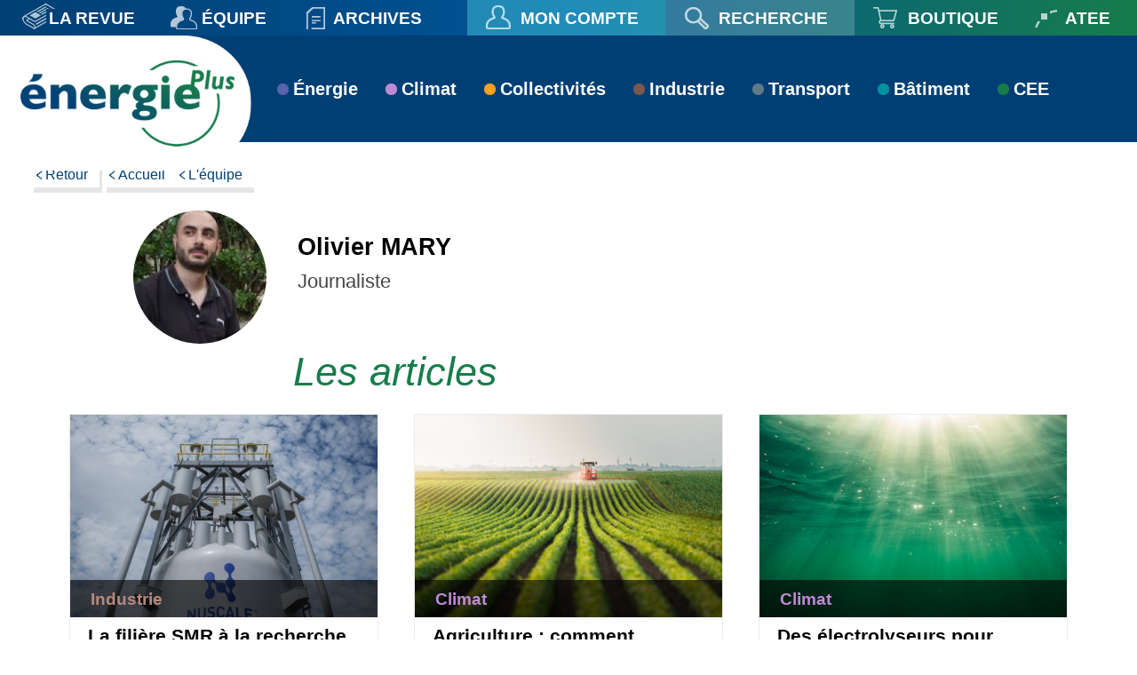

--- FILE ---
content_type: text/html; charset=UTF-8
request_url: https://energie-plus.com/author/olivier-mary?page=3
body_size: 14795
content:
<!DOCTYPE html>
<html lang="fr" dir="ltr" prefix="content: https://purl.org/rss/1.0/modules/content/  dc: https://purl.org/dc/terms/  foaf: https://xmlns.com/foaf/0.1/  og: https://ogp.me/ns#  rdfs: https://www.w3.org/2000/01/rdf-schema#  schema: https://schema.org/  sioc: https://rdfs.org/sioc/ns#  sioct: https://rdfs.org/sioc/types#  skos: https://www.w3.org/2004/02/skos/core#  xsd: https://www.w3.org/2001/XMLSchema# ">
  <head>
    <meta charset="utf-8" />
<link rel="canonical" href="https://energie-plus.com/author/olivier-mary" />
<script>var pfHeaderImgUrl = '';var pfHeaderTagline = '';var pfdisableClickToDel  = 0;var pfHideImages = 0;var pfImageDisplayStyle = 'right';var pfDisablePDF = 1;var pfDisableEmail = 0;var pfDisablePrint = 1;var pfCustomCSS = '';var pfPlatform = 'Drupal 8';(function(){var js, pf;pf = document.createElement('script');pf.type = 'text/javascript';pf.src='//cdn.printfriendly.com/printfriendly.js';document.getElementsByTagName('head')[0].appendChild(pf)})();</script>
<meta name="Generator" content="Drupal 9 (https://www.drupal.org)" />
<meta name="MobileOptimized" content="width" />
<meta name="HandheldFriendly" content="true" />
<meta name="viewport" content="width=device-width, initial-scale=1.0" />
<style>div#sliding-popup, div#sliding-popup .eu-cookie-withdraw-banner, .eu-cookie-withdraw-tab {background: #0779bf} div#sliding-popup.eu-cookie-withdraw-wrapper { background: transparent; } #sliding-popup h1, #sliding-popup h2, #sliding-popup h3, #sliding-popup p, #sliding-popup label, #sliding-popup div, .eu-cookie-compliance-more-button, .eu-cookie-compliance-secondary-button, .eu-cookie-withdraw-tab { color: #ffffff;} .eu-cookie-withdraw-tab { border-color: #ffffff;}</style>
<meta property="og:title" content="Mary" />
<meta name="twitter:title" content="Mary" />
<meta name="twitter:site" content="@_Energie_Plus" />
<meta name="twitter:creator" content="@_Energie_Plus" />
<meta property="og:url" content="https://energie-plus.com/author/olivier-mary" />
<meta property="og:image" content="https://energie-plus.com/system/files/styles/medium/private/2021-06/Olivier-Mary.jpg?itok=bAUPRYBB" />
<meta name="twitter:card" content="summary_large_image" />
<meta name="twitter:image" content="https://energie-plus.com/system/files/styles/medium/private/2021-06/Olivier-Mary.jpg?itok=bAUPRYBB" />
<link rel="icon" href="/sites/all/themes/karyans/favicon.ico" type="image/vnd.microsoft.icon" />
<link rel="alternate" hreflang="fr" href="https://energie-plus.com/author/olivier-mary" />

    <title>Mary | Energie Plus</title>
    <link rel="stylesheet" media="all" href="/core/modules/system/css/components/ajax-progress.module.css?t6sn2f" />
<link rel="stylesheet" media="all" href="/core/modules/system/css/components/align.module.css?t6sn2f" />
<link rel="stylesheet" media="all" href="/core/modules/system/css/components/autocomplete-loading.module.css?t6sn2f" />
<link rel="stylesheet" media="all" href="/core/modules/system/css/components/fieldgroup.module.css?t6sn2f" />
<link rel="stylesheet" media="all" href="/core/modules/system/css/components/container-inline.module.css?t6sn2f" />
<link rel="stylesheet" media="all" href="/core/modules/system/css/components/clearfix.module.css?t6sn2f" />
<link rel="stylesheet" media="all" href="/core/modules/system/css/components/details.module.css?t6sn2f" />
<link rel="stylesheet" media="all" href="/core/modules/system/css/components/hidden.module.css?t6sn2f" />
<link rel="stylesheet" media="all" href="/core/modules/system/css/components/item-list.module.css?t6sn2f" />
<link rel="stylesheet" media="all" href="/core/modules/system/css/components/js.module.css?t6sn2f" />
<link rel="stylesheet" media="all" href="/core/modules/system/css/components/nowrap.module.css?t6sn2f" />
<link rel="stylesheet" media="all" href="/core/modules/system/css/components/position-container.module.css?t6sn2f" />
<link rel="stylesheet" media="all" href="/core/modules/system/css/components/progress.module.css?t6sn2f" />
<link rel="stylesheet" media="all" href="/core/modules/system/css/components/reset-appearance.module.css?t6sn2f" />
<link rel="stylesheet" media="all" href="/core/modules/system/css/components/resize.module.css?t6sn2f" />
<link rel="stylesheet" media="all" href="/core/modules/system/css/components/sticky-header.module.css?t6sn2f" />
<link rel="stylesheet" media="all" href="/core/modules/system/css/components/system-status-counter.css?t6sn2f" />
<link rel="stylesheet" media="all" href="/core/modules/system/css/components/system-status-report-counters.css?t6sn2f" />
<link rel="stylesheet" media="all" href="/core/modules/system/css/components/system-status-report-general-info.css?t6sn2f" />
<link rel="stylesheet" media="all" href="/core/modules/system/css/components/tabledrag.module.css?t6sn2f" />
<link rel="stylesheet" media="all" href="/core/modules/system/css/components/tablesort.module.css?t6sn2f" />
<link rel="stylesheet" media="all" href="/core/modules/system/css/components/tree-child.module.css?t6sn2f" />
<link rel="stylesheet" media="all" href="/core/modules/views/css/views.module.css?t6sn2f" />
<link rel="stylesheet" media="all" href="/modules/eu_cookie_compliance/css/eu_cookie_compliance.css?t6sn2f" />
<link rel="stylesheet" media="all" href="/modules/printfriendly/css/printfriendly.css?t6sn2f" />
<link rel="stylesheet" media="all" href="/sites/all/modules/tagclouds/css/tagclouds.css?t6sn2f" />
<link rel="stylesheet" media="all" href="/sites/all/themes/karyans/css/admin.css?t6sn2f" />
<link rel="stylesheet" media="all" href="/sites/all/themes/karyans/css/open-close.css?t6sn2f" />
<link rel="stylesheet" media="all" href="/sites/all/themes/karyans/css/diaporama.css?t6sn2f" />
<link rel="stylesheet" media="all" href="/sites/all/themes/karyans/css/paragraph.css?t6sn2f" />
<link rel="stylesheet" media="all" href="/sites/all/themes/karyans/css/comments.css?t6sn2f" />
<link rel="stylesheet" media="all" href="/sites/all/themes/karyans/css/1_norm.css?t6sn2f" />
<link rel="stylesheet" media="all" href="/sites/all/themes/karyans/css/2_form.css?t6sn2f" />
<link rel="stylesheet" media="all" href="/sites/all/themes/karyans/css/3_lien.css?t6sn2f" />
<link rel="stylesheet" media="all" href="/sites/all/themes/karyans/css/4_global.css?t6sn2f" />
<link rel="stylesheet" media="all" href="/sites/all/themes/karyans/css/5_nav.css?t6sn2f" />
<link rel="stylesheet" media="all" href="/sites/all/themes/karyans/css/communSeven.css?t6sn2f" />
<link rel="stylesheet" media="all" href="/sites/all/themes/karyans/css/6_liste.css?t6sn2f" />
<link rel="stylesheet" media="all" href="/sites/all/themes/karyans/css/7_page.css?t6sn2f" />
<link rel="stylesheet" media="all" href="/sites/all/themes/karyans/css/8_home.css?t6sn2f" />
<link rel="stylesheet" media="all" href="/sites/all/themes/karyans/css/para_rwd.css?t6sn2f" />
<link rel="stylesheet" media="all" href="/sites/all/themes/karyans/css/rwd.css?t6sn2f" />
<link rel="stylesheet" media="all" href="/sites/all/themes/karyans/css/para_rwd_768.css?t6sn2f" />
<link rel="stylesheet" media="all" href="/sites/all/themes/karyans/css/rwd_768.css?t6sn2f" />
<link rel="stylesheet" media="all" href="/sites/all/themes/karyans/css/para_rwd_640.css?t6sn2f" />
<link rel="stylesheet" media="all" href="/sites/all/themes/karyans/css/rwd_640.css?t6sn2f" />
<link rel="stylesheet" media="all" href="/sites/all/themes/karyans/css/para_rwd_smart.css?t6sn2f" />
<link rel="stylesheet" media="all" href="/sites/all/themes/karyans/css/rwd_smart.css?t6sn2f" />
<link rel="stylesheet" media="print" href="/sites/all/themes/karyans/css/print.css?t6sn2f" />

    
	<link href="https://fonts.googleapis.com/css?family=Open+Sans+Condensed:300,700&display=swap" rel="stylesheet"> 
<link rel="preconnect" href="https://fonts.gstatic.com">
<link href="https://fonts.googleapis.com/css2?family=Cabin+Condensed:wght@400,700&family=Lato:ital,wght@0,400;0,700;0,900;1,400;1,700&display=swap" rel="stylesheet"> 
<link rel="Shortcut Icon" type="image/x-icon" href="/sites/all/themes/karyans/images/smart-icons/favicon.png">
<link rel="icon" sizes="16x16" href="/sites/all/themes/karyans/favicon.ico" type="image/png">
<link rel="icon" sizes="96x96" href="/sites/all/themes/karyans/images/smart-icons/logo.png" type="image/png">
<link rel="apple-touch-icon-precomposed" href="/sites/all/themes/karyans/images/smart-icons/logo1024.png" />
  </head>
  <body class="roleA node-53 kayans bod public not-front path-node node-type type-equipe">

  <div class="global">
  
  <div class="toTop"></div>

        <a href="#main-content" class="visually-hidden focusable">
      Aller au contenu principal
    </a>
	

    
      <div class="dialog-off-canvas-main-canvas" data-off-canvas-main-canvas>
    	  	
	 	
	
<header class="header">

	<div class="headerA">
	<div class="flexHead">
	  	<div class="headA headA1">
				<div class="boxNav">
			<div class="menuHaut bMenuNav bMenuMenu bNavi">
				<div class="fermerMenu fermerNavi"></div>
				<div class="act icMenu"><span>Menu</span></div>
     			<div class="zone zOpen zMenu">
						  				<div class="bRech bNavRech">  <div>
    
<div class="search-block-form block block-search block-search-form-block" data-drupal-selector="search-block-form" id="block-karyans-search" role="search">
  
    
      <div class="content">
      <form action="/search/disable" method="get" id="search-block-form" accept-charset="UTF-8">
  <div class="js-form-item form-item js-form-type-search form-item-keys js-form-item-keys form-no-label">
      <label for="edit-keys" class="visually-hidden">Rechercher</label>
        <input title="Indiquer les termes à rechercher" placeholder="Mot clé" data-drupal-selector="edit-keys" type="search" id="edit-keys" name="keys" value="" size="15" maxlength="128" class="form-search" />

        </div>
<div data-drupal-selector="edit-actions" class="form-actions js-form-wrapper form-wrapper" id="edit-actions"><input data-drupal-selector="edit-submit" type="submit" id="edit-submit" value="Rechercher" class="button js-form-submit form-submit" />
</div>

</form>

    </div>
  </div>
  </div>
</div>
	 				            		<div class="navi">  <div>
    <nav aria-labelledby="block-karyans-main-menu-menu" id="block-karyans-main-menu" class="block block-menu navigation menu--main">
            
  <h2 class="visually-hidden" id="block-karyans-main-menu-menu">Navigation principale</h2>
  

              	        
      <ul  class="ul-parent ul-parent-main niv0">
                               <li class="li-item li-item-main not-expanded not-parent not-active li-0">
        <a href="/pourquoi-sabonner" class="li-item li-item-main not-expanded not-parent not-active" data-drupal-link-system-path="node/30">la Revue</a>
                  <span class="menuOpen noActif"></span></li>
                           <li class="li-item li-item-main not-expanded not-parent not-active li-0">
        <a href="/equipe" class="li-item li-item-main not-expanded not-parent not-active" data-drupal-link-system-path="node/26">Équipe</a>
                  <span class="menuOpen noActif"></span></li>
                           <li class="li-item li-item-main not-expanded not-parent not-active li-0">
        <a href="/category/revue-energie-plus-archives" class="li-item li-item-main not-expanded not-parent not-active" data-drupal-link-system-path="category/revue-energie-plus-archives">Archives</a>
                  <span class="menuOpen noActif"></span></li>
        </ul>
  

  </nav>

  </div>
</div>  
										<div class="head_boutique">
						<div class="boutique">
							<a href="https://atee.fr/la-boutique-atee" target="_blank" class="icHead icBoutique">Boutique</a>
							<a href="https://atee.fr" target="_blank" class="icHead icAtee">ATEE</a>
						</div>
					</div>
				</div>
			</div>
	</div>
					
	 	</div>
	
		<div class="headA headA3">
		
					<div class="head_user">
	  			<div class="bFd bMenuNav bBoutonNav bUser">
					
					<div class="fermerMenu fermerUser"></div>
	  				<div class="act icHead icUser"><span>Mon compte</span></div>
					<div class="zone pop zUser">
						<div class="int">
															<ul class="menu">
									<li>
									<a href="https://atee.fr/easy-sso/login-redirect?url=https://www.energie-plus.com">Se connecter</a>
									</li>
								</ul>
							 
						</div>
        			</div>
					     
	 			</div>
			</div>
				
					<div class="head_rech">
	  			<div class="bFd bMenuNav bBoutonNav bRech">
					<div class="fermerMenu fermerRech"></div>
					<div class="act icHead icRech"><span>Recherche</span></div>
					<div class="zone pop zRech">
						<div class="int">
							  <div>
    
<div class="search-block-form block block-search block-search-form-block" data-drupal-selector="search-block-form" id="block-karyans-search" role="search">
  
    
      <div class="content">
      <form action="/search/disable" method="get" id="search-block-form" accept-charset="UTF-8">
  <div class="js-form-item form-item js-form-type-search form-item-keys js-form-item-keys form-no-label">
      <label for="edit-keys" class="visually-hidden">Rechercher</label>
        <input title="Indiquer les termes à rechercher" placeholder="Mot clé" data-drupal-selector="edit-keys" type="search" id="edit-keys" name="keys" value="" size="15" maxlength="128" class="form-search" />

        </div>
<div data-drupal-selector="edit-actions" class="form-actions js-form-wrapper form-wrapper" id="edit-actions"><input data-drupal-selector="edit-submit" type="submit" id="edit-submit" value="Rechercher" class="button js-form-submit form-submit" />
</div>

</form>

    </div>
  </div>
  </div>
	
						</div>
					</div>
	 			</div>
			</div>
	 			
		<div class="head_boutique">
	  		<div class="boutique">
				<a href="https://atee.fr/la-boutique-atee" target="_blank" class="icHead icBoutique">Boutique</a>
				<a href="https://atee.fr" target="_blank" class="icHead icAtee">ATEE</a>
			</div>
		</div>
			
				
		</div>	</div>	</div>
	<div class="overlayTransHead"></div>
	<div class="headerB">
	<div class="flexHead">
	  	<div class="headB headB1">
			<div class="espaceLogo">&nbsp;</div>
			<a href="/" title="Accueil" class="siteLogo" rel="home">
        		<img src="/sites/all/themes/karyans/logo_bandeau.png" alt="Accueil"/>
			</a>
		</div>
		<div class="headB headB2">
			<div class="menuTheme bMenuNav bMenuMenu bCat">
				<div class="fermerMenu fermerCat"></div>
				<div class="act icCat"><span>Catégories</span></div>
     			<div class="zone zOpen zCat">
            		<div class="navi">      	       
      <ul  class="ul-parent ul-parent-thematiques niv0">
                   	 	
        <li class="li-item li-item-thematiques li-expanded li-parent not-active li-0">
			<div class="it_menu">
			<a href="/category/energie" data-drupal-link-system-path="taxonomy/term/1">Énergie</a>
		</div>
                            	       
      <ul  class="ul-child ul-child-thematiques niv1">
	                       <li class="li-item li-item-thematiques li-expanded not-parent not-active li-1">
		<div class="it_menu">
        <a href="/category/energie/energies-renouvelables" data-drupal-link-system-path="taxonomy/term/25">Énergies renouvelables</a>
		</div>
                            	       
      <ul  class="niv2">
                              <li class="li-item li-item-thematiques not-expanded not-parent not-active li-2">
	  	<div class="it_menu">
        <a href="/category/energie/energies-renouvelables/biocarburants" class="li-item li-item-thematiques not-expanded not-parent not-active" data-drupal-link-system-path="taxonomy/term/26">Biocarburants</a>
		</div>
                  <span class="menuOpen noActif"></span></li>
                           <li class="li-item li-item-thematiques not-expanded not-parent not-active li-2">
	  	<div class="it_menu">
        <a href="/category/energie/energies-renouvelables/biogaz" class="li-item li-item-thematiques not-expanded not-parent not-active" data-drupal-link-system-path="taxonomy/term/279">Biogaz</a>
		</div>
                  <span class="menuOpen noActif"></span></li>
                           <li class="li-item li-item-thematiques not-expanded not-parent not-active li-2">
	  	<div class="it_menu">
        <a href="/category/energie/energies-renouvelables/biomasse" class="li-item li-item-thematiques not-expanded not-parent not-active" data-drupal-link-system-path="taxonomy/term/27">Biomasse</a>
		</div>
                  <span class="menuOpen noActif"></span></li>
                           <li class="li-item li-item-thematiques not-expanded not-parent not-active li-2">
	  	<div class="it_menu">
        <a href="/category/energie/energies-renouvelables/energies-marines" class="li-item li-item-thematiques not-expanded not-parent not-active" data-drupal-link-system-path="taxonomy/term/28">Énergies marines</a>
		</div>
                  <span class="menuOpen noActif"></span></li>
                           <li class="li-item li-item-thematiques not-expanded not-parent not-active li-2">
	  	<div class="it_menu">
        <a href="/category/energie/energies-renouvelables/eolien" class="li-item li-item-thematiques not-expanded not-parent not-active" data-drupal-link-system-path="taxonomy/term/44">Éolien</a>
		</div>
                  <span class="menuOpen noActif"></span></li>
                           <li class="li-item li-item-thematiques not-expanded not-parent not-active li-2">
	  	<div class="it_menu">
        <a href="/category/energie/energies-renouvelables/geothermie" class="li-item li-item-thematiques not-expanded not-parent not-active" data-drupal-link-system-path="taxonomy/term/39">Géothermie</a>
		</div>
                  <span class="menuOpen noActif"></span></li>
                           <li class="li-item li-item-thematiques not-expanded not-parent not-active li-2">
	  	<div class="it_menu">
        <a href="/category/energie/energies-renouvelables/hydrogene" class="li-item li-item-thematiques not-expanded not-parent not-active" data-drupal-link-system-path="taxonomy/term/41">Hydrogène</a>
		</div>
                  <span class="menuOpen noActif"></span></li>
                           <li class="li-item li-item-thematiques not-expanded not-parent not-active li-2">
	  	<div class="it_menu">
        <a href="/category/energie/energies-renouvelables/hydroelectricite" class="li-item li-item-thematiques not-expanded not-parent not-active" data-drupal-link-system-path="taxonomy/term/40">Hydroélectricité</a>
		</div>
                  <span class="menuOpen noActif"></span></li>
                           <li class="li-item li-item-thematiques not-expanded not-parent not-active li-2">
	  	<div class="it_menu">
        <a href="/category/energie/energies-renouvelables/photovoltaique" class="li-item li-item-thematiques not-expanded not-parent not-active" data-drupal-link-system-path="taxonomy/term/42">Photovoltaïque</a>
		</div>
                  <span class="menuOpen noActif"></span></li>
                           <li class="li-item li-item-thematiques not-expanded not-parent not-active li-2">
	  	<div class="it_menu">
        <a href="/category/energie/energies-renouvelables/solaire-thermique" class="li-item li-item-thematiques not-expanded not-parent not-active" data-drupal-link-system-path="taxonomy/term/43">Solaire Thermique</a>
		</div>
                  <span class="menuOpen noActif"></span></li>
        </ul>
  
            <span class="menuOpen noActif"></span></li>
                       <li class="li-item li-item-thematiques li-expanded not-parent not-active li-1">
		<div class="it_menu">
        <a href="/category/energie/energies-fossiles" data-drupal-link-system-path="taxonomy/term/29">Énergies fossiles</a>
		</div>
                            	       
      <ul  class="niv2">
                              <li class="li-item li-item-thematiques not-expanded not-parent not-active li-2">
	  	<div class="it_menu">
        <a href="/category/energie/energies-fossiles/charbon" class="li-item li-item-thematiques not-expanded not-parent not-active" data-drupal-link-system-path="taxonomy/term/30">Charbon</a>
		</div>
                  <span class="menuOpen noActif"></span></li>
                           <li class="li-item li-item-thematiques not-expanded not-parent not-active li-2">
	  	<div class="it_menu">
        <a href="/category/energie/energies-fossiles/hydrocarbures-non-conventionnels" class="li-item li-item-thematiques not-expanded not-parent not-active" data-drupal-link-system-path="taxonomy/term/46">Hydrocarbures non-conventionnels</a>
		</div>
                  <span class="menuOpen noActif"></span></li>
                           <li class="li-item li-item-thematiques not-expanded not-parent not-active li-2">
	  	<div class="it_menu">
        <a href="/category/energie/energies-fossiles/gaz" class="li-item li-item-thematiques not-expanded not-parent not-active" data-drupal-link-system-path="taxonomy/term/45">Gaz</a>
		</div>
                  <span class="menuOpen noActif"></span></li>
                           <li class="li-item li-item-thematiques not-expanded not-parent not-active li-2">
	  	<div class="it_menu">
        <a href="/category/energie/energies-fossiles/petrole" class="li-item li-item-thematiques not-expanded not-parent not-active" data-drupal-link-system-path="taxonomy/term/47">Pétrole</a>
		</div>
                  <span class="menuOpen noActif"></span></li>
        </ul>
  
            <span class="menuOpen noActif"></span></li>
                       <li class="li-item li-item-thematiques li-expanded not-parent not-active li-1">
		<div class="it_menu">
        <a href="/category/energie/nucleaire" data-drupal-link-system-path="taxonomy/term/31">Nucléaire</a>
		</div>
                            	       
      <ul  class="niv2">
                              <li class="li-item li-item-thematiques not-expanded not-parent not-active li-2">
	  	<div class="it_menu">
        <a href="/category/energie/nucleaire/demantelement" class="li-item li-item-thematiques not-expanded not-parent not-active" data-drupal-link-system-path="taxonomy/term/48">Démantèlement</a>
		</div>
                  <span class="menuOpen noActif"></span></li>
                           <li class="li-item li-item-thematiques not-expanded not-parent not-active li-2">
	  	<div class="it_menu">
        <a href="/category/energie/nucleaire/production" class="li-item li-item-thematiques not-expanded not-parent not-active" data-drupal-link-system-path="taxonomy/term/49">Production</a>
		</div>
                  <span class="menuOpen noActif"></span></li>
                           <li class="li-item li-item-thematiques not-expanded not-parent not-active li-2">
	  	<div class="it_menu">
        <a href="/category/energie/nucleaire/traitement-des-dechets" class="li-item li-item-thematiques not-expanded not-parent not-active" data-drupal-link-system-path="taxonomy/term/50">Traitement des déchets</a>
		</div>
                  <span class="menuOpen noActif"></span></li>
        </ul>
  
            <span class="menuOpen noActif"></span></li>
                       <li class="li-item li-item-thematiques li-expanded not-parent not-active li-1">
		<div class="it_menu">
        <a href="/category/energie/gestion-energie" data-drupal-link-system-path="taxonomy/term/54">&quot;Gestion&quot; énergie</a>
		</div>
                            	       
      <ul  class="niv2">
                              <li class="li-item li-item-thematiques not-expanded not-parent not-active li-2">
	  	<div class="it_menu">
        <a href="/category/energie/gestion-energie/autoconsommation" class="li-item li-item-thematiques not-expanded not-parent not-active" data-drupal-link-system-path="taxonomy/term/52">Autoconsommation</a>
		</div>
                  <span class="menuOpen noActif"></span></li>
                           <li class="li-item li-item-thematiques not-expanded not-parent not-active li-2">
	  	<div class="it_menu">
        <a href="/category/energie/gestion-energie/flexibilite" class="li-item li-item-thematiques not-expanded not-parent not-active" data-drupal-link-system-path="taxonomy/term/51">Flexibilité</a>
		</div>
                  <span class="menuOpen noActif"></span></li>
                           <li class="li-item li-item-thematiques not-expanded not-parent not-active li-2">
	  	<div class="it_menu">
        <a href="/category/energie/gestion-energie/stockage" class="li-item li-item-thematiques not-expanded not-parent not-active" data-drupal-link-system-path="taxonomy/term/53">Stockage</a>
		</div>
                  <span class="menuOpen noActif"></span></li>
        </ul>
  
            <span class="menuOpen noActif"></span></li>
        </ul>
  
            <span class="menuOpen noActif"></span></li>
               	 	
        <li class="li-item li-item-thematiques li-expanded li-parent not-active li-0">
			<div class="it_menu">
			<a href="/category/climat" data-drupal-link-system-path="taxonomy/term/24">Climat</a>
		</div>
                            	       
      <ul  class="ul-child ul-child-thematiques niv1">
	                           <li class="li-item li-item-thematiques not-expanded not-parent not-active li-1">
	  	<div class="it_menu">
        <a href="/category/climat/marche-du-carbone" class="li-item li-item-thematiques not-expanded not-parent not-active" data-drupal-link-system-path="taxonomy/term/55">Marché du carbone</a>
		</div>
                  <span class="menuOpen noActif"></span></li>
                           <li class="li-item li-item-thematiques not-expanded not-parent not-active li-1">
	  	<div class="it_menu">
        <a href="/category/climat/pollution-emissions" class="li-item li-item-thematiques not-expanded not-parent not-active" data-drupal-link-system-path="taxonomy/term/32">Pollution / Émissions</a>
		</div>
                  <span class="menuOpen noActif"></span></li>
                           <li class="li-item li-item-thematiques not-expanded not-parent not-active li-1">
	  	<div class="it_menu">
        <a href="/category/climat/politique-climat" class="li-item li-item-thematiques not-expanded not-parent not-active" data-drupal-link-system-path="taxonomy/term/56">Politique Climat</a>
		</div>
                  <span class="menuOpen noActif"></span></li>
        </ul>
  
            <span class="menuOpen noActif"></span></li>
               	 	
        <li class="li-item li-item-thematiques li-expanded li-parent not-active li-0">
			<div class="it_menu">
			<a href="/category/collectivites" data-drupal-link-system-path="taxonomy/term/33">Collectivités</a>
		</div>
                            	       
      <ul  class="ul-child ul-child-thematiques niv1">
	                           <li class="li-item li-item-thematiques not-expanded not-parent not-active li-1">
	  	<div class="it_menu">
        <a href="/category/collectivites/politiques-territoriales" class="li-item li-item-thematiques not-expanded not-parent not-active" data-drupal-link-system-path="taxonomy/term/83">Politiques Territoriales</a>
		</div>
                  <span class="menuOpen noActif"></span></li>
                           <li class="li-item li-item-thematiques not-expanded not-parent not-active li-1">
	  	<div class="it_menu">
        <a href="/category/collectivites/reseaux-denergie" class="li-item li-item-thematiques not-expanded not-parent not-active" data-drupal-link-system-path="taxonomy/term/84">Réseaux d&#039;énergie</a>
		</div>
                  <span class="menuOpen noActif"></span></li>
                           <li class="li-item li-item-thematiques not-expanded not-parent not-active li-1">
	  	<div class="it_menu">
        <a href="/category/collectivites/services-publics-et-delegations" class="li-item li-item-thematiques not-expanded not-parent not-active" data-drupal-link-system-path="taxonomy/term/85">Services publics et délégations</a>
		</div>
                  <span class="menuOpen noActif"></span></li>
        </ul>
  
            <span class="menuOpen noActif"></span></li>
               	 	
        <li class="li-item li-item-thematiques li-expanded li-parent not-active li-0">
			<div class="it_menu">
			<a href="/category/industrie" data-drupal-link-system-path="taxonomy/term/34">Industrie</a>
		</div>
                            	       
      <ul  class="ul-child ul-child-thematiques niv1">
	                           <li class="li-item li-item-thematiques not-expanded not-parent not-active li-1">
	  	<div class="it_menu">
        <a href="/category/industrie/decarbonation" class="li-item li-item-thematiques not-expanded not-parent not-active" data-drupal-link-system-path="taxonomy/term/63">Décarbonation</a>
		</div>
                  <span class="menuOpen noActif"></span></li>
                           <li class="li-item li-item-thematiques not-expanded not-parent not-active li-1">
	  	<div class="it_menu">
        <a href="/category/industrie/efficacite-energetique" class="li-item li-item-thematiques not-expanded not-parent not-active" data-drupal-link-system-path="taxonomy/term/64">Efficacité énergétique</a>
		</div>
                  <span class="menuOpen noActif"></span></li>
                           <li class="li-item li-item-thematiques not-expanded not-parent not-active li-1">
	  	<div class="it_menu">
        <a href="/category/industrie/stockage-et-captage-co2" class="li-item li-item-thematiques not-expanded not-parent not-active" data-drupal-link-system-path="taxonomy/term/66">Stockage et captage CO2</a>
		</div>
                  <span class="menuOpen noActif"></span></li>
        </ul>
  
            <span class="menuOpen noActif"></span></li>
               	 	
        <li class="li-item li-item-thematiques li-expanded li-parent not-active li-0">
			<div class="it_menu">
			<a href="/category/transport" data-drupal-link-system-path="taxonomy/term/35">Transport</a>
		</div>
                            	       
      <ul  class="ul-child ul-child-thematiques niv1">
	                           <li class="li-item li-item-thematiques not-expanded not-parent not-active li-1">
	  	<div class="it_menu">
        <a href="/category/transport/mobilite-douce" class="li-item li-item-thematiques not-expanded not-parent not-active" data-drupal-link-system-path="taxonomy/term/78">Mobilité douce</a>
		</div>
                  <span class="menuOpen noActif"></span></li>
                           <li class="li-item li-item-thematiques not-expanded not-parent not-active li-1">
	  	<div class="it_menu">
        <a href="/category/transport/mobilite-carbonee" class="li-item li-item-thematiques not-expanded not-parent not-active" data-drupal-link-system-path="taxonomy/term/80">Mobilité carbonée</a>
		</div>
                  <span class="menuOpen noActif"></span></li>
                           <li class="li-item li-item-thematiques not-expanded not-parent not-active li-1">
	  	<div class="it_menu">
        <a href="/category/transport/mobilite-electrique" class="li-item li-item-thematiques not-expanded not-parent not-active" data-drupal-link-system-path="taxonomy/term/79">Mobilité électrique</a>
		</div>
                  <span class="menuOpen noActif"></span></li>
        </ul>
  
            <span class="menuOpen noActif"></span></li>
               	 	
        <li class="li-item li-item-thematiques li-expanded li-parent not-active li-0">
			<div class="it_menu">
			<a href="/category/batiment" data-drupal-link-system-path="taxonomy/term/22">Bâtiment</a>
		</div>
                            	       
      <ul  class="ul-child ul-child-thematiques niv1">
	                           <li class="li-item li-item-thematiques not-expanded not-parent not-active li-1">
	  	<div class="it_menu">
        <a href="/category/batiment/construction" class="li-item li-item-thematiques not-expanded not-parent not-active" data-drupal-link-system-path="taxonomy/term/57">Construction</a>
		</div>
                  <span class="menuOpen noActif"></span></li>
                           <li class="li-item li-item-thematiques not-expanded not-parent not-active li-1">
	  	<div class="it_menu">
        <a href="/category/batiment/economie-circulaire" class="li-item li-item-thematiques not-expanded not-parent not-active" data-drupal-link-system-path="taxonomy/term/58">Économie circulaire</a>
		</div>
                  <span class="menuOpen noActif"></span></li>
                           <li class="li-item li-item-thematiques not-expanded not-parent not-active li-1">
	  	<div class="it_menu">
        <a href="/category/batiment/politique-batiment" class="li-item li-item-thematiques not-expanded not-parent not-active" data-drupal-link-system-path="taxonomy/term/60">Politique bâtiment</a>
		</div>
                  <span class="menuOpen noActif"></span></li>
                           <li class="li-item li-item-thematiques not-expanded not-parent not-active li-1">
	  	<div class="it_menu">
        <a href="/category/batiment/renovation" class="li-item li-item-thematiques not-expanded not-parent not-active" data-drupal-link-system-path="taxonomy/term/62">Rénovation</a>
		</div>
                  <span class="menuOpen noActif"></span></li>
        </ul>
  
            <span class="menuOpen noActif"></span></li>
                           <li class="li-item li-item-thematiques not-expanded not-parent not-active li-0">
	  	<div class="it_menu">
        <a href="/category/cee" class="li-item li-item-thematiques not-expanded not-parent not-active" data-drupal-link-system-path="taxonomy/term/36">CEE</a>
		</div>
                  <span class="menuOpen noActif"></span></li>
        </ul>
  
</div>  
				</div>
			</div>
		</div>
	</div>
	

</header>

<div class="main " role="main">

	  <div class="visually-hidden"><a id="main-content" tabindex="-1"></a></div>
		<div class="zoneAdmin"></div>

		<div class="contenu noSide">
		
			
			<div class="art text"> 

			
								
				   <div>
    <div data-drupal-messages-fallback class="hidden"></div>

  </div>

				 
				 <div class="">
				 
      			<div class="site help"></div>				
								
				  <div>
    
<div id="block-karyans-content" class="block block-system block-system-main-block">
  
    
      <div class="content">
      
	

			

	

		

	



				
			
		
<div class="ariane">
<div class="site">
	<div class="intSite intAriane">
		<a href="javascript:history.back()" class="arianeBack">Retour</a> 
		<a href="/">Accueil</a> 
				<a href="/equipe">L'équipe</a>

		
			</div>
</div>
</div>
<article data-history-node-id="53" about="/author/olivier-mary" class="nod nod_equipe nodT2 node--view-mode-full">
<div class="int_nodT2 align avecMedia">

		<div class="siteAuto">
			
			<div class="boxUser user_nod">
	<div class="photo photoA" style="background-image:url(/system/files/styles/portrait/private/2021-06/Olivier-Mary.jpg?itok=sSPRRfkI);"></div>

		
	<div class="userInfos">
	
	<div class="nomFonction">
					<h2 class="nom">
			Olivier 			<span class="upper">
<span>Mary</span>
</span>			</h2>
							<div class="fonction">Journaliste</div>
				
	</div>

	</div>	</div>	
			<h2 class="titreIta vert">Les articles</h2>
	</div>
	
</div>
</article>


<div class="views-element-container block block-views block-views-blockarticles-auteur">
  
    
      <div class="content">
      <div><div class="vue">
 
  
  
  

  


  
  
  
<div class="vueBloc vueArticle articleSF vueArticleAuteur artBase vue js-view-dom-id-15fa2a7d6ec935d4c04df14099d396b4d07c82d4b06a36c907b68b47ae546b08">

   
<div class="items items_11 vueMulti">

	   <div class="item item1">
		

	
	



	

				
		



				
			
			<div class="it it_vue it_article align avecMedia">

	 	<div class="boxMediaTitre">
							
															
	<div class="mediaBox media_vue media_article mediaT taille">
		
			<a href="/la-filiere-smr-la-recherche-de-financements" class="mediaBloc imgBloc imgBkg imgActu " style="background-image:url(/system/files/styles/large/private/2024-05/Nuscale_0.jpg?itok=QAWvxLF5);">
								</a>
	
	</div>
						
			<div class="boxArticleTitre">
				<div class="int intItem int_article">
					<div class="tagBox vue_tag sansTag2 sansTag3">									<a class="tag level_1" href="/category/industrie">
		<span class="texte" style="color:#B4897D">Industrie</span>
	</a>
	  </div>
					<h3 class="titre titreItemVue">
						<a href="/la-filiere-smr-la-recherche-de-financements">La filière SMR à la recherche de financements </a>
					</h3>
					
	<div class="dateBox vue_date">
		<div class="dateL dateCrea">
			<span class="dateT">23 05 2024</span>
		</div>
	</div>
				</div>
			</div>
		</div>
		
	    <div class="textes vue_textes article_textes">
	    	<div class="int intItem int_article">
				<h3 class="titre titreItemVue">
					<a href="/la-filiere-smr-la-recherche-de-financements">La filière SMR à la recherche de financements</a>
				</h3>
				<div class="dateAuteur dateAuteur_vue dateAuteur_article">
					
	<div class="dateBox vue_date">
		<div class="dateL dateCrea">
			<span class="dateT">23 05 2024</span>
		</div>
	</div>
 
						<span class="auteur">
		<a href="/author/olivier-mary">Olivier <span class="uper">Mary</span></a>
	</span>
	
				</div>
				  
		<div class="intro intro_vue intro_article introT">
							<p class="text-align-justify">Enerpresse a organisé un débat sur les réacteurs nucléaires de petite taille, plus couramment appelés small modular reactors (SMR). Les intervenants se sont plus particulièrement intéressés aux nécessaires partenariats et financements pour atteindre les objectifs d’une offre française d’ici 2035.</p>
			</div>
	
			</div>
		</div>

</div>
<a href="/la-filiere-smr-la-recherche-de-financements" class="lireSuite">Lire la suite</a>


		
</div>

	   <div class="item item2">
		

	
	



	

				
		



	
			
			<div class="it it_vue it_article align avecMedia">

	 	<div class="boxMediaTitre">
							
															
	<div class="mediaBox media_vue media_article mediaT taille">
		
			<a href="/agriculture-comment-cultiver-la-decarbonation" class="mediaBloc imgBloc imgBkg imgActu " style="background-image:url(/system/files/styles/large/private/2024-05/p13%20AdobeStock_243525780.jpeg?itok=-0m7W1LB);">
								</a>
	
	</div>
						
			<div class="boxArticleTitre">
				<div class="int intItem int_article">
					<div class="tagBox vue_tag sansTag2 sansTag3">									<a class="tag level_1" href="/category/climat">
		<span class="texte" style="color:#BC8BD4">Climat</span>
	</a>
	  </div>
					<h3 class="titre titreItemVue">
						<a href="/agriculture-comment-cultiver-la-decarbonation">Agriculture : comment cultiver la décarbonation ? </a>
					</h3>
					
	<div class="dateBox vue_date">
		<div class="dateL dateCrea">
			<span class="dateT">13 05 2024</span>
		</div>
	</div>
				</div>
			</div>
		</div>
		
	    <div class="textes vue_textes article_textes">
	    	<div class="int intItem int_article">
				<h3 class="titre titreItemVue">
					<a href="/agriculture-comment-cultiver-la-decarbonation">Agriculture : comment cultiver la décarbonation ?</a>
				</h3>
				<div class="dateAuteur dateAuteur_vue dateAuteur_article">
					
	<div class="dateBox vue_date">
		<div class="dateL dateCrea">
			<span class="dateT">13 05 2024</span>
		</div>
	</div>
 
						<span class="auteur">
		<a href="/author/olivier-mary">Olivier <span class="uper">Mary</span></a>
	</span>
	
				</div>
				  
		<div class="intro intro_vue intro_article introT">
							<p class="text-align-justify">L’agriculture, le deuxième secteur émetteur de gaz à effet de serre de France, dispose de nombreux leviers pour se décarboner. Elle offre aussi la possibilité d’un stockage additionnel afin de limiter les rejets des autres filières. Mais sa transition, encore embryonnaire, doit se structurer.</p>
			</div>
	
			</div>
		</div>

</div>
<a href="/agriculture-comment-cultiver-la-decarbonation" class="lireSuite">Lire la suite</a>


		
</div>

	   <div class="item item3">
		

	
	



	

				
		



	
			
			<div class="it it_vue it_article align avecMedia">

	 	<div class="boxMediaTitre">
							
															
	<div class="mediaBox media_vue media_article mediaT taille">
		
			<a href="/des-electrolyseurs-pour-reoxygener-les-oceans" class="mediaBloc imgBloc imgBkg imgActu " style="background-image:url(/system/files/styles/large/private/2024-05/p19%20AdobeStock_391711104.jpeg?itok=QHwv-UDx);">
								</a>
	
	</div>
						
			<div class="boxArticleTitre">
				<div class="int intItem int_article">
					<div class="tagBox vue_tag sansTag2 sansTag3">									<a class="tag level_1" href="/category/climat">
		<span class="texte" style="color:#BC8BD4">Climat</span>
	</a>
	  </div>
					<h3 class="titre titreItemVue">
						<a href="/des-electrolyseurs-pour-reoxygener-les-oceans">Des électrolyseurs pour réoxygéner les océans </a>
					</h3>
					
	<div class="dateBox vue_date">
		<div class="dateL dateCrea">
			<span class="dateT">13 05 2024</span>
		</div>
	</div>
				</div>
			</div>
		</div>
		
	    <div class="textes vue_textes article_textes">
	    	<div class="int intItem int_article">
				<h3 class="titre titreItemVue">
					<a href="/des-electrolyseurs-pour-reoxygener-les-oceans">Des électrolyseurs pour réoxygéner les océans</a>
				</h3>
				<div class="dateAuteur dateAuteur_vue dateAuteur_article">
					
	<div class="dateBox vue_date">
		<div class="dateL dateCrea">
			<span class="dateT">13 05 2024</span>
		</div>
	</div>
 
						<span class="auteur">
		<a href="/author/olivier-mary">Olivier <span class="uper">Mary</span></a>
	</span>
	
				</div>
				  
		<div class="intro intro_vue intro_article introT">
							<p class="text-align-justify">Le projet « Baltic Sea Oxygenation and the Super-Green Hydrogen Economy » (BOxHy) mené par Lhyfe, Flexens et l’Université de Stockholm a pour objectif de remédier au manque d’oxygène dans la mer Baltique. Des électrolyseurs vont être utilisés pour produire cette molécule qui sera ensuite injectée dans l’eau.</p>
			</div>
	
			</div>
		</div>

</div>
<a href="/des-electrolyseurs-pour-reoxygener-les-oceans" class="lireSuite">Lire la suite</a>


		
</div>

	   <div class="item item4">
		

	
	



	

				
		



				
			
			<div class="it it_vue it_article align avecMedia">

	 	<div class="boxMediaTitre">
							
															
	<div class="mediaBox media_vue media_article mediaT taille">
		
			<a href="/le-shift-project-alerte-sur-lemballement-du-numerique" class="mediaBloc imgBloc imgBkg imgActu " style="background-image:url(/system/files/styles/large/private/2021-08/AdobeStock_261994683_0.jpeg?itok=7epXYbDN);">
								</a>
	
	</div>
						
			<div class="boxArticleTitre">
				<div class="int intItem int_article">
					<div class="tagBox vue_tag sansTag2 sansTag3">									<a class="tag level_1" href="/category/energie">
		<span class="texte" style="color:#707DC5">Énergie</span>
	</a>
	  </div>
					<h3 class="titre titreItemVue">
						<a href="/le-shift-project-alerte-sur-lemballement-du-numerique">Le Shift Project alerte sur l’emballement du numérique </a>
					</h3>
					
	<div class="dateBox vue_date">
		<div class="dateL dateCrea">
			<span class="dateT">30 04 2024</span>
		</div>
	</div>
				</div>
			</div>
		</div>
		
	    <div class="textes vue_textes article_textes">
	    	<div class="int intItem int_article">
				<h3 class="titre titreItemVue">
					<a href="/le-shift-project-alerte-sur-lemballement-du-numerique">Le Shift Project alerte sur l’emballement du numérique</a>
				</h3>
				<div class="dateAuteur dateAuteur_vue dateAuteur_article">
					
	<div class="dateBox vue_date">
		<div class="dateL dateCrea">
			<span class="dateT">30 04 2024</span>
		</div>
	</div>
 
						<span class="auteur">
		<a href="/author/olivier-mary">Olivier <span class="uper">Mary</span></a>
	</span>
	
				</div>
				  
		<div class="intro intro_vue intro_article introT">
							<p class="text-align-justify">Le Shift Project publie deux rapports sur l’impact environnemental de technologies numériques encore émergentes : un sur les réseaux mobiles et l’autre sur les mondes virtuels. En se positionnant en amont de leur démocratisation, le cercle de réflexion émet des propositions pour orienter l’innovation et les choix technologiques en France.</p>
			</div>
	
			</div>
		</div>

</div>
<a href="/le-shift-project-alerte-sur-lemballement-du-numerique" class="lireSuite">Lire la suite</a>


		
</div>

	   <div class="item item5">
		

	
	



	

				
		



				
			
			<div class="it it_vue it_article align avecMedia">

	 	<div class="boxMediaTitre">
							
															
	<div class="mediaBox media_vue media_article mediaT taille">
		
			<a href="/un-moteur-ericsson-pour-valoriser-la-chaleur" class="mediaBloc imgBloc imgBkg imgActu " style="background-image:url(/system/files/styles/large/private/2024-04/IMG_9088.JPG?itok=zpsS0n5D);">
								</a>
	
	</div>
						
			<div class="boxArticleTitre">
				<div class="int intItem int_article">
					<div class="tagBox vue_tag sansTag2 sansTag3">									<a class="tag level_1" href="/category/industrie">
		<span class="texte" style="color:#B4897D">Industrie</span>
	</a>
	  </div>
					<h3 class="titre titreItemVue">
						<a href="/un-moteur-ericsson-pour-valoriser-la-chaleur">Un moteur Ericsson pour valoriser la chaleur </a>
					</h3>
					
	<div class="dateBox vue_date">
		<div class="dateL dateCrea">
			<span class="dateT">29 04 2024</span>
		</div>
	</div>
				</div>
			</div>
		</div>
		
	    <div class="textes vue_textes article_textes">
	    	<div class="int intItem int_article">
				<h3 class="titre titreItemVue">
					<a href="/un-moteur-ericsson-pour-valoriser-la-chaleur">Un moteur Ericsson pour valoriser la chaleur</a>
				</h3>
				<div class="dateAuteur dateAuteur_vue dateAuteur_article">
					
	<div class="dateBox vue_date">
		<div class="dateL dateCrea">
			<span class="dateT">29 04 2024</span>
		</div>
	</div>
 
						<span class="auteur">
		<a href="/author/olivier-mary">Olivier <span class="uper">Mary</span></a>
	</span>
	
				</div>
				  
		<div class="intro intro_vue intro_article introT">
							<p class="text-align-justify">La société Ananké propose aux industriels de valoriser la chaleur fatale de leurs installations grâce à des modules utilisant le moteur Ericsson. L’objectif est de produire de la chaleur utile mais aussi, selon les modèles, de l’air comprimé ou de l’électricité.</p>
			</div>
	
			</div>
		</div>

</div>
<a href="/un-moteur-ericsson-pour-valoriser-la-chaleur" class="lireSuite">Lire la suite</a>


		
</div>

	   <div class="item item6">
		

	
	



	

				
		



				
			
			<div class="it it_vue it_article align avecMedia">

	 	<div class="boxMediaTitre">
							
															
	<div class="mediaBox media_vue media_article mediaT taille">
		
			<a href="/lindispensable-decarbonation-des-eti" class="mediaBloc imgBloc imgBkg imgActu " style="background-image:url(/system/files/styles/large/private/2023-10/Site%20-%20AURA%20-%201810%20-%20Journ%C3%A9e%20d%C3%A9carbonation%20de%20l%27industrie.png?itok=jrjO3556);">
								</a>
	
	</div>
						
			<div class="boxArticleTitre">
				<div class="int intItem int_article">
					<div class="tagBox vue_tag sansTag2 sansTag3">									<a class="tag level_1" href="/category/industrie">
		<span class="texte" style="color:#B4897D">Industrie</span>
	</a>
	  </div>
					<h3 class="titre titreItemVue">
						<a href="/lindispensable-decarbonation-des-eti">L&#039;indispensable décarbonation des ETI </a>
					</h3>
					
	<div class="dateBox vue_date">
		<div class="dateL dateCrea">
			<span class="dateT">24 04 2024</span>
		</div>
	</div>
				</div>
			</div>
		</div>
		
	    <div class="textes vue_textes article_textes">
	    	<div class="int intItem int_article">
				<h3 class="titre titreItemVue">
					<a href="/lindispensable-decarbonation-des-eti">L&#039;indispensable décarbonation des ETI</a>
				</h3>
				<div class="dateAuteur dateAuteur_vue dateAuteur_article">
					
	<div class="dateBox vue_date">
		<div class="dateL dateCrea">
			<span class="dateT">24 04 2024</span>
		</div>
	</div>
 
						<span class="auteur">
		<a href="/author/olivier-mary">Olivier <span class="uper">Mary</span></a>
	</span>
	
				</div>
				  
		<div class="intro intro_vue intro_article introT">
							<p class="text-align-justify">Un rapport d’Etilab, une chaire d’enseignement et de recherche de l’École des mines de Paris, montre que les entreprises de taille intermédiaire rejettent autant de gaz à effet de serre que les grandes entreprises en France. Il est donc important de les décarboner tout en veillant à ne pas les pénaliser par rapport à leurs concurrentes non européennes…</p>
			</div>
	
			</div>
		</div>

</div>
<a href="/lindispensable-decarbonation-des-eti" class="lireSuite">Lire la suite</a>


		
</div>

	   <div class="item item7">
		

	
	



	

				
		



				
			
			<div class="it it_vue it_article align avecMedia">

	 	<div class="boxMediaTitre">
							
															
	<div class="mediaBox media_vue media_article mediaT taille">
		
			<a href="/nettoyer-les-moteurs-pour-economiser-du-carburant" class="mediaBloc imgBloc imgBkg imgActu " style="background-image:url(/system/files/styles/large/private/2024-03/Image%202.jpg?itok=mJqe8CIZ);">
								</a>
	
	</div>
						
			<div class="boxArticleTitre">
				<div class="int intItem int_article">
					<div class="tagBox vue_tag sansTag2 sansTag3">									<a class="tag level_1" href="/category/cee">
		<span class="texte" style="color:#00BB63">CEE</span>
	</a>
	  </div>
					<h3 class="titre titreItemVue">
						<a href="/nettoyer-les-moteurs-pour-economiser-du-carburant">Nettoyer les moteurs pour économiser du carburant </a>
					</h3>
					
	<div class="dateBox vue_date">
		<div class="dateL dateCrea">
			<span class="dateT">10 04 2024</span>
		</div>
	</div>
				</div>
			</div>
		</div>
		
	    <div class="textes vue_textes article_textes">
	    	<div class="int intItem int_article">
				<h3 class="titre titreItemVue">
					<a href="/nettoyer-les-moteurs-pour-economiser-du-carburant">Nettoyer les moteurs pour économiser du carburant</a>
				</h3>
				<div class="dateAuteur dateAuteur_vue dateAuteur_article">
					
	<div class="dateBox vue_date">
		<div class="dateL dateCrea">
			<span class="dateT">10 04 2024</span>
		</div>
	</div>
 
						<span class="auteur">
		<a href="/author/olivier-mary">Olivier <span class="uper">Mary</span></a>
	</span>
	
				</div>
				  
		<div class="intro intro_vue intro_article introT">
							<p class="text-align-justify">La société AlphaGreen a développé une technologie qui permet de désencrasser des moteurs de tout type de véhicule grâce à de l’hydrogène produit par électrolyse de l’eau. Ce service permettant de moins consommer d’énergie, l’entreprise collabore avec CertiNergy &amp; Solutions afin de monter un dossier d’opération spécifique destiné à valoriser les…</p>
			</div>
	
			</div>
		</div>

</div>
<a href="/nettoyer-les-moteurs-pour-economiser-du-carburant" class="lireSuite">Lire la suite</a>


		
</div>

	   <div class="item item8">
		

	
	



	

				
		



	
			
			<div class="it it_vue it_article align avecMedia">

	 	<div class="boxMediaTitre">
							
															
	<div class="mediaBox media_vue media_article mediaT taille">
		
			<a href="/la-cour-des-comptes-pointe-les-retards-sur-ladaptation" class="mediaBloc imgBloc imgBkg imgActu " style="background-image:url(/system/files/styles/large/private/2024-03/p9_AdobeStock_540488068.jpeg?itok=jsv-b7-k);">
								</a>
	
	</div>
						
			<div class="boxArticleTitre">
				<div class="int intItem int_article">
					<div class="tagBox vue_tag sansTag2 sansTag3">									<a class="tag level_1" href="/category/climat">
		<span class="texte" style="color:#BC8BD4">Climat</span>
	</a>
	  </div>
					<h3 class="titre titreItemVue">
						<a href="/la-cour-des-comptes-pointe-les-retards-sur-ladaptation">La Cour des comptes pointe les retards sur l&#039;adaptation </a>
					</h3>
					
	<div class="dateBox vue_date">
		<div class="dateL dateCrea">
			<span class="dateT">08 04 2024</span>
		</div>
	</div>
				</div>
			</div>
		</div>
		
	    <div class="textes vue_textes article_textes">
	    	<div class="int intItem int_article">
				<h3 class="titre titreItemVue">
					<a href="/la-cour-des-comptes-pointe-les-retards-sur-ladaptation">La Cour des comptes pointe les retards sur l&#039;adaptation</a>
				</h3>
				<div class="dateAuteur dateAuteur_vue dateAuteur_article">
					
	<div class="dateBox vue_date">
		<div class="dateL dateCrea">
			<span class="dateT">08 04 2024</span>
		</div>
	</div>
 
						<span class="auteur">
		<a href="/author/olivier-mary">Olivier <span class="uper">Mary</span></a>
	</span>
	
				</div>
				  
		<div class="intro intro_vue intro_article introT">
							<p class="text-align-justify">Le 12 mars, la Cour des comptes a publié son rapport annuel. Outre son point traditionnel sur les finances publiques, elle s’est focalisée plus particulièrement sur les politiques d’adaptation au changement climatique. Et l’institution est plutôt dubitative en la matière.</p>
			</div>
	
			</div>
		</div>

</div>
<a href="/la-cour-des-comptes-pointe-les-retards-sur-ladaptation" class="lireSuite">Lire la suite</a>


		
</div>

	   <div class="item item9">
		

	
	



	

				
		



				
			
			<div class="it it_vue it_article align avecMedia">

	 	<div class="boxMediaTitre">
							
															
	<div class="mediaBox media_vue media_article mediaT taille">
		
			<a href="/quatre-scenarios-dimplantation-possibles-pour-leolien-en-mer" class="mediaBloc imgBloc imgBkg imgActu " style="background-image:url(/system/files/styles/large/private/2024-03/Credit_-_%C3%98yvind_Grav%C3%A5s___Woldcam_-__Statoil_-_DJI_0001.jpg?itok=7Kk8p7c8);">
								</a>
	
	</div>
						
			<div class="boxArticleTitre">
				<div class="int intItem int_article">
					<div class="tagBox vue_tag sansTag2 sansTag3">									<a class="tag level_1" href="/category/energie">
		<span class="texte" style="color:#707DC5">Énergie</span>
	</a>
	  </div>
					<h3 class="titre titreItemVue">
						<a href="/quatre-scenarios-dimplantation-possibles-pour-leolien-en-mer">Quatre scénarios d’implantation possibles pour l’éolien en mer </a>
					</h3>
					
	<div class="dateBox vue_date">
		<div class="dateL dateCrea">
			<span class="dateT">26 03 2024</span>
		</div>
	</div>
				</div>
			</div>
		</div>
		
	    <div class="textes vue_textes article_textes">
	    	<div class="int intItem int_article">
				<h3 class="titre titreItemVue">
					<a href="/quatre-scenarios-dimplantation-possibles-pour-leolien-en-mer">Quatre scénarios d’implantation possibles pour l’éolien en mer</a>
				</h3>
				<div class="dateAuteur dateAuteur_vue dateAuteur_article">
					
	<div class="dateBox vue_date">
		<div class="dateL dateCrea">
			<span class="dateT">26 03 2024</span>
		</div>
	</div>
 
						<span class="auteur">
		<a href="/author/olivier-mary">Olivier <span class="uper">Mary</span></a>
	</span>
	
				</div>
				  
		<div class="intro intro_vue intro_article introT">
							<p class="text-align-justify">France Renouvelables et le Syndicat des énergies renouvelables (Ser) présentent quatre scénarios de planification spatiale des capacités éoliennes en mer d’ici à 2050. Ils montrent comment répartir les futurs parcs au large des côtes françaises. Selon les hypothèses retenues, l’implantation des installations serait très différente.</p>
			</div>
	
			</div>
		</div>

</div>
<a href="/quatre-scenarios-dimplantation-possibles-pour-leolien-en-mer" class="lireSuite">Lire la suite</a>


		
</div>

	   <div class="item item10">
		

	
	



	

				
		



				
			
			<div class="it it_vue it_article align avecMedia">

	 	<div class="boxMediaTitre">
							
															
	<div class="mediaBox media_vue media_article mediaT taille">
		
			<a href="/gouvernance-du-nucleaire-une-fusion-et-des-questions" class="mediaBloc imgBloc imgBkg imgActu " style="background-image:url(/system/files/styles/large/private/2024-03/p13%20AdobeStock_115580858.jpeg?itok=f6LFLy7g);">
								</a>
	
	</div>
						
			<div class="boxArticleTitre">
				<div class="int intItem int_article">
					<div class="tagBox vue_tag sansTag2 sansTag3">									<a class="tag level_1" href="/category/industrie">
		<span class="texte" style="color:#B4897D">Industrie</span>
	</a>
	  </div>
					<h3 class="titre titreItemVue">
						<a href="/gouvernance-du-nucleaire-une-fusion-et-des-questions">Gouvernance du nucléaire : une fusion et des questions </a>
					</h3>
					
	<div class="dateBox vue_date">
		<div class="dateL dateCrea">
			<span class="dateT">18 03 2024</span>
		</div>
	</div>
				</div>
			</div>
		</div>
		
	    <div class="textes vue_textes article_textes">
	    	<div class="int intItem int_article">
				<h3 class="titre titreItemVue">
					<a href="/gouvernance-du-nucleaire-une-fusion-et-des-questions">Gouvernance du nucléaire : une fusion et des questions</a>
				</h3>
				<div class="dateAuteur dateAuteur_vue dateAuteur_article">
					
	<div class="dateBox vue_date">
		<div class="dateL dateCrea">
			<span class="dateT">18 03 2024</span>
		</div>
	</div>
 
						<span class="auteur">
		<a href="/author/olivier-mary">Olivier <span class="uper">Mary</span></a>
	</span>
	
				</div>
				  
		<div class="intro intro_vue intro_article introT">
							<p class="text-align-justify">Le Gouvernement a décidé l’année dernière de fusionner les deux entités chargées de la sûreté nucléaire de la France. Malgré les oppositions de salariés ou d’associations, il souhaite aller très vite. La nouvelle autorité devrait voir le jour le 1er janvier prochain. Avec le parcours législatif qui s’annonce, il ne restera que quelques mois pour s’…</p>
			</div>
	
			</div>
		</div>

</div>
<a href="/gouvernance-du-nucleaire-une-fusion-et-des-questions" class="lireSuite">Lire la suite</a>


		
</div>

	   <div class="item item11">
		

	
	



	

				
		



	
			
			<div class="it it_vue it_article align avecMedia">

	 	<div class="boxMediaTitre">
							
															
	<div class="mediaBox media_vue media_article mediaT taille">
		
			<a href="/deux-millions-darbres-plantes-en-bretagne" class="mediaBloc imgBloc imgBkg imgActu " style="background-image:url(/system/files/styles/large/private/2024-02/Jeune%20plantation%20r%C3%A9sineuse%C2%A9CNPF.JPG?itok=tfepZlZf);">
								</a>
	
	</div>
						
			<div class="boxArticleTitre">
				<div class="int intItem int_article">
					<div class="tagBox vue_tag sansTag2 sansTag3">									<a class="tag level_1" href="/category/climat">
		<span class="texte" style="color:#BC8BD4">Climat</span>
	</a>
	  </div>
					<h3 class="titre titreItemVue">
						<a href="/deux-millions-darbres-plantes-en-bretagne">Deux millions d’arbres plantés en Bretagne </a>
					</h3>
					
	<div class="dateBox vue_date">
		<div class="dateL dateCrea">
			<span class="dateT">12 03 2024</span>
		</div>
	</div>
				</div>
			</div>
		</div>
		
	    <div class="textes vue_textes article_textes">
	    	<div class="int intItem int_article">
				<h3 class="titre titreItemVue">
					<a href="/deux-millions-darbres-plantes-en-bretagne">Deux millions d’arbres plantés en Bretagne</a>
				</h3>
				<div class="dateAuteur dateAuteur_vue dateAuteur_article">
					
	<div class="dateBox vue_date">
		<div class="dateL dateCrea">
			<span class="dateT">12 03 2024</span>
		</div>
	</div>
 
						<span class="auteur">
		<a href="/author/olivier-mary">Olivier <span class="uper">Mary</span></a>
	</span>
	
				</div>
				  
		<div class="intro intro_vue intro_article introT">
							<p class="text-align-justify">Depuis presque une décennie, le programme Breizh Forêt Bois aide propriétaires et collectivités à planter des essences de production de bois d’œuvre. L’objectif est de produire du bois de qualité. Porté par la Région Bretagne, il s’enrichit d’un nouveau volet destiné à améliorer des plantations existantes.</p>
			</div>
	
			</div>
		</div>

</div>
<a href="/deux-millions-darbres-plantes-en-bretagne" class="lireSuite">Lire la suite</a>


		
</div>
</div>
  
 </div>
                <nav class="pager" aria-labelledby="pagination-heading">
        <h4 id="pagination-heading" class="visually-hidden">Pagination</h4>
        <ul class="pager__items js-pager__items">
                                <li class="pager__item pager__item--first">
              <a href="?page=0" title="Aller à la première page">
                <span class="visually-hidden">Première page</span>
                <span aria-hidden="true">« Première</span>
              </a>
            </li>
                                          <li class="pager__item pager__item--previous">
              <a href="?page=2" title="Aller à la page précédente" rel="prev">
                <span class="visually-hidden">Page précédente</span>
                <span aria-hidden="true">‹ Précédent</span>
              </a>
            </li>
                                                              <li class="pager__item">
                                                          <a href="?page=0" title="Go to page 1">
                <span class="visually-hidden">
                  Page
                </span>1</a>
            </li>
                      <li class="pager__item">
                                                          <a href="?page=1" title="Go to page 2">
                <span class="visually-hidden">
                  Page
                </span>2</a>
            </li>
                      <li class="pager__item">
                                                          <a href="?page=2" title="Go to page 3">
                <span class="visually-hidden">
                  Page
                </span>3</a>
            </li>
                      <li class="pager__item is-active">
                                                          <a href="?page=3" title="Page courante">
                <span class="visually-hidden">
                  Page courante
                </span>4</a>
            </li>
                      <li class="pager__item">
                                                          <a href="?page=4" title="Go to page 5">
                <span class="visually-hidden">
                  Page
                </span>5</a>
            </li>
                      <li class="pager__item">
                                                          <a href="?page=5" title="Go to page 6">
                <span class="visually-hidden">
                  Page
                </span>6</a>
            </li>
                      <li class="pager__item">
                                                          <a href="?page=6" title="Go to page 7">
                <span class="visually-hidden">
                  Page
                </span>7</a>
            </li>
                                          <li class="pager__item pager__item--ellipsis" role="presentation">&hellip;</li>
                                          <li class="pager__item pager__item--next">
              <a href="?page=4" title="Aller à la page suivante" rel="next">
                <span class="visually-hidden">Page suivante</span>
                <span aria-hidden="true">Suivante ›</span>
              </a>
            </li>
                                          <li class="pager__item pager__item--last">
              <a href="?page=18" title="Aller à la dernière page">
                <span class="visually-hidden">Dernière page</span>
                <span aria-hidden="true">Dernière »</span>
              </a>
            </li>
                  </ul>
      </nav>
    

  
  

  
  

</div></div>

    </div>
  </div>
    </div>
  </div>
  </div>


				</div>
			</div>
			
						
		</div><!-- fin contenu -->
		
</div><!-- fin main -->

<div class="boxBas">
	<div class="site">
		<div class="flexBas">
			<div class="boxBasEdito">
				
<div class="views-element-container block block-views block-views-blocknumeros-last-edito">
  
    
      <div class="content">
      <div><div class="vue">
 
  
  
  

  


  
  
  
<div class="vueEdito vueLast vue js-view-dom-id-974fa211ec3bde21c76d823a6dec607c5d9cce958ea3194d6dbd1249e62fbce3">

   
<div class="items items_1 vueSeul">

	   <div class="item item1">
		

	
	



	

				





			
			<div class="it it_vue it_edito align avecMedia">


	    <div class="textes vue_textes edito_textes">
	    	<div class="int intTextes vue_intTextes edito_intTextes">
				
				<div class="editoTitre">
				<a href="/numero/742-grand-paris-les-jeux-en-heritage#edito" class="titreFd titreEdito">
					<span class="num">n°</span> <span class="numero">742</span> <span class="text">Édito</span>
				</a>
				</div>
				<div class="editoText">
					<div class="toText"><p>C’est désormais admis, tout va mal en France. Le dernier bilan prévisionnel de RTE risque toutefois de décevoir les adeptes de mauvaises nouvelles. La France bénéficie de surcapacités électriques, qui entraînent une baisse significative des prix, et d’un électron à très faible teneur en
carbone, du fait d’un couplage très…</p></div>
					<a href="/numero/742-grand-paris-les-jeux-en-heritage#edito" class="bleuLien">Lire la suite</a>
				</div>
				
			</div>
		</div>

</div>
		
</div>
</div>
  
 </div>
  

  
  

  
  

</div></div>

    </div>
  </div>
				<a href="/category/edito/" class="all">Tous les éditos</a>
			</div>
			<div class="boxBasNum">
				<a href="/category/revue-energie-plus/" class="imgDerniers"><span></span></a>
				
<div class="views-element-container block block-views block-views-blocknumeros-last">
  
    
      <div class="content">
      <div><div class="vue">
 
  
  
  

  


  
  
  
<div class="vueNumero vueLast vue js-view-dom-id-35a30e7b8afa4a7a3df901186e717fc6405ebf30529f841913061a5553cfa4b1">

   
<div class="items items_1 vueSeul">

	   <div class="item item1">
		

	
	



	

				





			
			<div class="it it_vue it_numero align avecMedia">

		<div class="toMedia">
					
															
	<div class="mediaBox media_vue media_numero mediaT taille">
		
			<a href="/numero/742-grand-paris-les-jeux-en-heritage" class="mediaBloc imgBloc imgBkg imgActu " style="background-image:url(/system/files/styles/large/private/2025-12/E%2B742_Couv.png?itok=9E-Kq8hD);">
								</a>
	
	</div>
				</div>
		
	    <div class="textes vue_textes numero_textes">
	    	<div class="int intTextes vue_intTextes numero_intTextes">
				
				<a href="/numero/742-grand-paris-les-jeux-en-heritage" class="numero">742</a>
				
				
	<div class="dateBox vue_date">
		<div class="dateL dateCrea">
			<span class="dateT">16 12 2025</span>
		</div>
	</div>
 
			
																											<div class="tagBox tagBoxCarre vue_tag">
					<a class="tag" href="/tag/transition-energetique">
						<span class="carre"><span style="background-color:"></span></span>
						<span class="texte" style="color:">Transition énergétique</span>
					</a>
				</div>
				
				<h3 class="titre titreItemVue">
					<a href="/numero/742-grand-paris-les-jeux-en-heritage">Grand Paris : les Jeux en héritage</a>
				</h3>
				
				<div class="intro intro_vue intro_numero introT">
					
				</div>
			</div>
		</div>
</div>
<a href="/numero/742-grand-paris-les-jeux-en-heritage" class="lireSuite">Lire la suite</a>
		
</div>
</div>
  
 </div>
  

  
  

  
  

</div></div>

    </div>
  </div>
				<a href="/category/revue-energie-plus/" class="all">Tous les numéros</a>
			</div>
			<div class="boxBasAnnonce">
				<a class="annonceTitre" href="/category/autres-themes/annonces-legales/">
				<span class="titreFd titreAnnonce">
					<span class="text">Annonces légales</span>
				</span>
				</a>
				
<div class="views-element-container block block-views block-views-blockannonce-last">
  
    
      <div class="content">
      <div><div class="vue">
 
  
  
  

  


  
  
  
<div class="vueAnnonce vueAnnonce1 vue js-view-dom-id-0219a7657563a842feccccd751c58163bd59bd508bafcd5f15fd51486d2747ab">

   
<div class="items items_1 vueSeul">

	   <div class="item item1">
		

	
	





				
		




			
	<div class="it it_vue it_annonce align avecMedia">

		
	    <div class="textes vue_textes annonce_textes">
	    	<div class="int intTextes vue_intTextes annonce_intTextes">
				
				<div class="dateAnnonce"><span class="icon_annonce" style="background-image:url('/system/files/styles/thumbnail/private/2021-05/annonce_avis_concession.png?itok=3a-6Q4B7')"></span> 
	<div class="dateBox vue_date">
		<div class="dateL dateCrea">
			<span class="dateT">17 12 2025</span>
		</div>
	</div>
</div>
				
				<div class="lieu">Communauté d’agglomération Saint Germain Boucles de Seine </div>
				
				<h3 class="titre titreItemVue">
					<a href="/avis-de-concession-communaute-dagglomeration-saint-germain-boucles-de-seine"> Avis de concession</a>
				</h3>
									  
		<div class="intro intro_vue intro_annonce introT">
				<p>&nbsp; &nbsp; &nbsp; &nbsp; &nbsp; &nbsp; &nbsp;</p>

		</div>
	
				
			</div>
		</div>
</div>
<a href="/avis-de-concession-communaute-dagglomeration-saint-germain-boucles-de-seine" class="lireSuite">Lire la suite</a>	
</div>
</div>
  
 </div>
  

  
  

  
  

</div></div>

    </div>
  </div>
				<a href="/category/autres-themes/annonces-legales/" class="all">Toutes les annonces légales</a>
			</div>
			
		</div>
	</div>
</div>

 <div class="nuage">
	<div class="site">  <div>
    
<div id="block-etiquettesdansmotscles" class="block block-tagclouds block-tagclouds-blocketiquettes">
  
    
      <div class="content">
      <span class="tagclouds-term"><a href="/category/energie/gestion-energie" class="tagclouds level3" hreflang="fr">&quot;Gestion&quot; énergie</a></span><span class="tagclouds-term"><a href="/hyflexfuel-transforme-les-boues-organiques-en-carburants" class="tagclouds level1" hreflang="fr">Biocarburants</a></span><span class="tagclouds-term"><a href="/category/energie/energies-renouvelables/biogaz" class="tagclouds level3" hreflang="fr">Biogaz</a></span><span class="tagclouds-term"><a href="/category/energie/energies-renouvelables/biomasse" class="tagclouds level3" hreflang="fr">Biomasse</a></span><span class="tagclouds-term"><a href="/category/batiment" class="tagclouds level5" hreflang="fr">Bâtiment</a></span><span class="tagclouds-term"><a href="/category/cee" class="tagclouds level5" hreflang="fr">CEE</a></span><span class="tagclouds-term"><a href="/le-charbon-au-secours-du-systeme-electrique" class="tagclouds level1" hreflang="fr">Charbon</a></span><span class="tagclouds-term"><a href="/category/climat" class="tagclouds level6" hreflang="fr">Climat</a></span><span class="tagclouds-term"><a href="/category/collectivites" class="tagclouds level5" hreflang="fr">Collectivités</a></span><span class="tagclouds-term"><a href="/category/batiment/construction" class="tagclouds level1" hreflang="fr">Construction</a></span><span class="tagclouds-term"><a href="/category/industrie/decarbonation" class="tagclouds level4" hreflang="fr">Décarbonation</a></span><span class="tagclouds-term"><a href="/category/industrie/efficacite-energetique" class="tagclouds level4" hreflang="fr">Efficacité énergétique</a></span><span class="tagclouds-term"><a href="/category/energie/gestion-energie/flexibilite" class="tagclouds level2" hreflang="fr">Flexibilité</a></span><span class="tagclouds-term"><a href="/les-rejets-de-methane-bien-plus-hauts-quannonce" class="tagclouds level1" hreflang="fr">Gaz</a></span><span class="tagclouds-term"><a href="/category/energie/energies-renouvelables/geothermie" class="tagclouds level1" hreflang="fr">Géothermie</a></span><span class="tagclouds-term"><a href="/du-carburant-fabrique-grace-au-soleil" class="tagclouds level1" hreflang="fr">Hydrocarbures non-conventionnels</a></span><span class="tagclouds-term"><a href="/category/energie/energies-renouvelables/hydrogene" class="tagclouds level2" hreflang="fr">Hydrogène</a></span><span class="tagclouds-term"><a href="/category/energie/energies-renouvelables/hydroelectricite" class="tagclouds level1" hreflang="fr">Hydroélectricité</a></span><span class="tagclouds-term"><a href="/category/industrie" class="tagclouds level6" hreflang="fr">Industrie</a></span><span class="tagclouds-term"><a href="/category/climat/marche-du-carbone" class="tagclouds level3" hreflang="fr">Marché du carbone</a></span><span class="tagclouds-term"><a href="/category/transport/mobilite-carbonee" class="tagclouds level3" hreflang="fr">Mobilité carbonée</a></span><span class="tagclouds-term"><a href="/category/transport/mobilite-douce" class="tagclouds level2" hreflang="fr">Mobilité douce</a></span><span class="tagclouds-term"><a href="/category/transport/mobilite-electrique" class="tagclouds level3" hreflang="fr">Mobilité électrique</a></span><span class="tagclouds-term"><a href="/category/energie/nucleaire" class="tagclouds level2" hreflang="fr">Nucléaire</a></span><span class="tagclouds-term"><a href="/category/energie/energies-renouvelables/photovoltaique" class="tagclouds level3" hreflang="fr">Photovoltaïque</a></span><span class="tagclouds-term"><a href="/concilier-renovation-et-preservation-du-patrimoine" class="tagclouds level1" hreflang="fr">Politique bâtiment</a></span><span class="tagclouds-term"><a href="/category/climat/politique-climat" class="tagclouds level4" hreflang="fr">Politique Climat</a></span><span class="tagclouds-term"><a href="/category/collectivites/politiques-territoriales" class="tagclouds level4" hreflang="fr">Politiques Territoriales</a></span><span class="tagclouds-term"><a href="/category/climat/pollution-emissions" class="tagclouds level4" hreflang="fr">Pollution / Émissions</a></span><span class="tagclouds-term"><a href="/les-smr-au-coeur-de-nombreux-questionnements" class="tagclouds level1" hreflang="fr">Production</a></span><span class="tagclouds-term"><a href="/category/batiment/renovation" class="tagclouds level3" hreflang="fr">Rénovation</a></span><span class="tagclouds-term"><a href="/category/collectivites/reseaux-denergie" class="tagclouds level1" hreflang="fr">Réseaux d&#039;énergie</a></span><span class="tagclouds-term"><a href="/category/collectivites/services-publics-et-delegations" class="tagclouds level1" hreflang="fr">Services publics et délégations</a></span><span class="tagclouds-term"><a href="/category/energie/energies-renouvelables/solaire-thermique" class="tagclouds level1" hreflang="fr">Solaire Thermique</a></span><span class="tagclouds-term"><a href="/category/energie/gestion-energie/stockage" class="tagclouds level3" hreflang="fr">Stockage</a></span><span class="tagclouds-term"><a href="/category/industrie/stockage-et-captage-co2" class="tagclouds level2" hreflang="fr">Stockage et captage CO2</a></span><span class="tagclouds-term"><a href="/category/transport" class="tagclouds level5" hreflang="fr">Transport</a></span><span class="tagclouds-term"><a href="/leconomie-circulaire-un-maillon-essentiel-du-renouvellement-urbain" class="tagclouds level1" hreflang="fr">Économie circulaire</a></span><span class="tagclouds-term"><a href="/category/energie" class="tagclouds level6" hreflang="fr">Énergie</a></span><span class="tagclouds-term"><a href="/la-crise-ukrainienne-pourrait-accelerer-les-enr-europeennes-estime-emmanuel-grand" class="tagclouds level1" hreflang="fr">Énergies fossiles</a></span><span class="tagclouds-term"><a href="/hydrolien-la-filiere-francaise-vogue-vers-un-changement-dechelle" class="tagclouds level1" hreflang="fr">Énergies marines</a></span><span class="tagclouds-term"><a href="/category/energie/energies-renouvelables" class="tagclouds level5" hreflang="fr">Énergies renouvelables</a></span><span class="tagclouds-term"><a href="/category/energie/energies-renouvelables/eolien" class="tagclouds level3" hreflang="fr">Éolien</a></span>
    </div>
  </div>
  </div>
</div>
</div>



<footer class="footer">
<div class="site">
	<div class="foot foot1">
		<div class="basContact"><a href="/nous-contacter"><span>Nous contacter</span></a></div>
		<div class="basLogo">
			<div class="sloganDessus slogan">MAÎTRISER L’ÉNERGIE DURABLEMENT</div>
			<a href="/" title="Accueil" class="logoDessus logoBas" rel="home">
        			<img src="https://energie-plus.com/sites/all/themes/karyans/logo.png" alt="Accueil"/>
			</a>
		</div>
		<div class="basRS">
			<div class="boxRs flexCenter">
					<a href="https://www.facebook.com/profile.php?id=100080298111771" target="_blank" class="rs rsFacebook"></a>
					<a href="https://twitter.com/_energie_plus" target="_blank" class="rs rsTwitter"></a>
					<a href="https://www.instagram.com/energie.plus/" target="_blank" class="rs rsInstagram"></a>
					<a href="#" target="_blank" class="rs rsYoutube"></a>
				</div>		</div>
	</div>
	<a href="/" title="Accueil" class="logoDessous logoBas" rel="home">
        			<img src="https://energie-plus.com/sites/all/themes/karyans/logo.png" alt="Accueil"/>
	</a>
	<div class="sloganDessous slogan">MAÎTRISER L’ÉNERGIE DURABLEMENT</div>
	 	  <div class="foot foot2">
			<a href="/">&copy; Energie Plus 2026</a>
			<div class="menuBas">  <div>
    <nav aria-labelledby="block-karyans-footer-menu" id="block-karyans-footer" class="block block-menu navigation menu--footer">
            
  <h2 class="visually-hidden" id="block-karyans-footer-menu">Menu Pied de page</h2>
  

                      <ul class="menu">
                    <li class="it">
        <a href="/utilisateur" data-drupal-link-system-path="utilisateur">Gestion</a>
              </li>
                <li class="it">
        <a href="/mentions-legales" data-drupal-link-system-path="node/7">Mentions légales</a>
              </li>
                <li class="it">
        <a href="/nous-contacter" data-drupal-link-system-path="node/8">Nous contacter</a>
              </li>
        </ul>
  

  </nav>

  </div>
</div>
	 </div>
	 	</div>
</footer>


  </div>

    
	</div><!-- fin global -->
	<div class="overlay"></div>
	<div class="popLogin pop pFixe pFixeSmall">
			<div class="fermer fermerLogin">Fermer</div>
			<div class="int">
<div role="form" class="block block-user block-user-login-block">
  
    
      <div class="content">
      <form class="user-login-form" data-drupal-selector="user-login-form" action="/author/olivier-mary?destination=/author/olivier-mary%3Fpage%3D3" method="post" id="user-login-form" accept-charset="UTF-8">
  <div class="js-form-item form-item js-form-type-textfield form-item-name js-form-item-name">
      <label for="edit-name" class="js-form-required form-required">Nom d'utilisateur</label>
        <input autocapitalize="none" spellcheck="false" placeholder="Identifiant" data-drupal-selector="edit-name" type="text" id="edit-name" name="name" value="" size="15" maxlength="60" class="form-text required" required="required" aria-required="true" />

        </div>
<div class="js-form-item form-item js-form-type-password form-item-pass js-form-item-pass">
      <label for="edit-pass" class="js-form-required form-required">Mot de passe</label>
        <input placeholder="Mot de passe" data-drupal-selector="edit-pass" type="password" id="edit-pass" name="pass" size="15" maxlength="128" class="form-text required" required="required" aria-required="true" />

        </div>
<input autocomplete="off" data-drupal-selector="form-mihagd9nqof5r41znor1jhh32nhwa5rrgbijaxjwxbs" type="hidden" name="form_build_id" value="form-miHAgd9NQoF5R41zNOr1jhH32NHwA5RrgbIJAXJwXbs" />
<input data-drupal-selector="edit-user-login-form" type="hidden" name="form_id" value="user_login_form" />
<div data-drupal-selector="edit-actions" class="form-actions js-form-wrapper form-wrapper" id="edit-actions"><input data-drupal-selector="edit-submit" type="submit" id="edit-submit" name="op" value="Se connecter" class="button js-form-submit form-submit" />
</div>

</form>
<ul><li><a href="/utilisateur/password" title="Envoyer les instructions de réinitialisation par courriel." class="request-password-link">Réinitialiser votre mot de passe</a></li></ul>
    </div>
  </div></div>
	</div>
<div class="overlayTrans"></div>
    <script type="application/json" data-drupal-selector="drupal-settings-json">{"path":{"baseUrl":"\/","scriptPath":null,"pathPrefix":"","currentPath":"node\/53","currentPathIsAdmin":false,"isFront":false,"currentLanguage":"fr","currentQuery":{"page":"3"}},"pluralDelimiter":"\u0003","suppressDeprecationErrors":true,"ajaxTrustedUrl":{"form_action_p_pvdeGsVG5zNF_XLGPTvYSKCf43t8qZYSwcfZl2uzM":true,"\/search\/disable":true},"eu_cookie_compliance":{"cookie_policy_version":"1.0.0","popup_enabled":false,"popup_agreed_enabled":false,"popup_hide_agreed":false,"popup_clicking_confirmation":false,"popup_scrolling_confirmation":false,"popup_html_info":false,"use_mobile_message":false,"mobile_popup_html_info":false,"mobile_breakpoint":768,"popup_html_agreed":false,"popup_use_bare_css":false,"popup_height":"auto","popup_width":"100%","popup_delay":1000,"popup_link":"\/","popup_link_new_window":true,"popup_position":false,"fixed_top_position":true,"popup_language":"fr","store_consent":false,"better_support_for_screen_readers":false,"cookie_name":"","reload_page":false,"domain":"","domain_all_sites":false,"popup_eu_only_js":false,"cookie_lifetime":100,"cookie_session":0,"set_cookie_session_zero_on_disagree":0,"disagree_do_not_show_popup":false,"method":"opt_in","automatic_cookies_removal":true,"allowed_cookies":"","withdraw_markup":"\u003Cbutton type=\u0022button\u0022 class=\u0022eu-cookie-withdraw-tab\u0022\u003EParam\u00e8tres de confidentialit\u00e9\u003C\/button\u003E\n\u003Cdiv role=\u0022alertdialog\u0022 aria-labelledby=\u0022popup-text\u0022 class=\u0022eu-cookie-withdraw-banner\u0022\u003E\n  \u003Cdiv class=\u0022popup-content info eu-cookie-compliance-content\u0022\u003E\n    \u003Cdiv id=\u0022popup-text\u0022 class=\u0022eu-cookie-compliance-message\u0022\u003E\n      \u003Ch2\u003ENous utilisons des cookies sur ce site pour am\u00e9liorer votre exp\u00e9rience d\u0027utilisateur.\u003C\/h2\u003E\u003Cp\u003EVous avez consenti \u00e0 l\u0027ajout de cookies.\u003C\/p\u003E\n    \u003C\/div\u003E\n    \u003Cdiv id=\u0022popup-buttons\u0022 class=\u0022eu-cookie-compliance-buttons\u0022\u003E\n      \u003Cbutton type=\u0022button\u0022 class=\u0022eu-cookie-withdraw-button\u0022\u003ERetirer le consentement\u003C\/button\u003E\n    \u003C\/div\u003E\n  \u003C\/div\u003E\n\u003C\/div\u003E","withdraw_enabled":false,"reload_options":0,"reload_routes_list":"","withdraw_button_on_info_popup":false,"cookie_categories":[],"cookie_categories_details":[],"enable_save_preferences_button":true,"cookie_value_disagreed":"0","cookie_value_agreed_show_thank_you":"1","cookie_value_agreed":"2","containing_element":"body","settings_tab_enabled":false,"open_by_default":false},"field_group":{"html_element":{"mode":"default","context":"view","settings":{"classes":"creditPhoto","id":"","element":"div","show_label":false,"label_element":"h3","label_element_classes":"","attributes":"","effect":"none","speed":"fast"}}},"user":{"uid":0,"permissionsHash":"60a81c14a97cc74c860d84f0dd3924a88f31336eab8cbfa671b4f6372deffbb5"}}</script>
<script src="/core/assets/vendor/jquery/jquery.min.js?v=3.6.3"></script>
<script src="/core/misc/polyfills/element.matches.js?v=9.5.11"></script>
<script src="/core/misc/polyfills/object.assign.js?v=9.5.11"></script>
<script src="/core/assets/vendor/once/once.min.js?v=1.0.1"></script>
<script src="/core/assets/vendor/jquery-once/jquery.once.min.js?v=2.2.3"></script>
<script src="/sites/default/files/languages/fr_RjTZDh4M1-TRJNLxaqck0R654himvZqwvCNkkg64Ljk.js?t6sn2f"></script>
<script src="/core/misc/drupalSettingsLoader.js?v=9.5.11"></script>
<script src="/core/misc/drupal.js?v=9.5.11"></script>
<script src="/core/misc/drupal.init.js?v=9.5.11"></script>
<script src="/sites/all/themes/karyans/js/script.js?v=9.5.11"></script>
<script src="/sites/all/themes/karyans/js/open-close.js?v=9.5.11"></script>
<script src="/sites/all/themes/karyans/js/jquery.diaporama.js?v=9.5.11"></script>
<script src="/sites/all/themes/karyans/js/script_diaporama.js?v=9.5.11"></script>
<script src="/core/misc/jquery.once.bc.js?v=9.5.11"></script>
<script src="/core/assets/vendor/js-cookie/js.cookie.min.js?v=3.0.1"></script>
<script src="/modules/eu_cookie_compliance/js/eu_cookie_compliance.js?v=1.19" defer></script>

	<!-- Matomo -->
 
<script>
  var _paq = window._paq = window._paq || [];
  /* tracker methods like "setCustomDimension" should be called before "trackPageView" */
  _paq.push(['trackPageView']);
  _paq.push(['enableLinkTracking']);
  (function() {
    var u="https://statistiques.anasiege.net/";
    _paq.push(['setTrackerUrl', u+'matomo.php']);
    _paq.push(['setSiteId', '43']);
    var d=document, g=d.createElement('script'), s=d.getElementsByTagName('script')[0];
    g.async=true; g.src=u+'matomo.js'; s.parentNode.insertBefore(g,s);
  })();
</script>
<!-- End Matomo Code -->

  </body>
</html>


--- FILE ---
content_type: text/css
request_url: https://energie-plus.com/sites/all/themes/karyans/css/admin.css?t6sn2f
body_size: 735
content:
@charset "UTF-8";
/* ADMIN */
/* MENU WEBMASTER */
#block-webmaster {
	box-shadow:0px 2px 5px #333;
	position:fixed;
	width:100px;
	right:0px;
	top:90px;
	z-index:1000 !important;
	background-color:#000;
	border-radius:6px 0px 0px 6px;
	padding:6px 0px;
	}
#block-webmaster h2 {
	display:none;
	}
#block-webmaster ul {
	margin:0px;
	padding:0px;
}
#block-webmaster ul li {
	display:block; 
	margin:0px;
	padding:0px;
	list-style-type:none;
	list-style-image:none !important;
	color:#ccc;
	text-align: left;
}
#block-webmaster ul li span {
	padding:2px 6px;
}
#block-webmaster ul li a {
	display:block; 
	border-bottom:1px solid #111;
	border-top:1px solid #555;
	background-color:#333;
	font-size:0.8em;
	color:#FFF;
	padding:2px 6px;
}
#block-webmaster ul li li a {
	display:block;
	border-top-color:#444;
	border-bottom-color:#666;
	background-color:#555;
}
#block-webmaster ul li a:hover {
	background-color:#E84F0E;
}
#block-webmaster ul .nolink {
	text-transform:uppercase;
	color:#CCC;
	padding:5px 0px 0px 6px;
	display:block;
	font-size:0.8em;
}
/* FIN WEBMASTER */

.zoneAdmin ul li {
	display: inline-block;
}
.zoneAdmin ul li a {
	display: block;
	border:1px solid #ccc;
	border-radius:2px;
	padding:2px 10px;
	background-color:white;
	color:#000;
	font-size:0.9em;
	box-shadow:1px 1px 3px rgba(0,0,0,0.2);
	text-decoration: none;
}
.zoneAdmin ul li a:hover {
	background-color:#F4F4F4;
}
.zoneAdmin ul li a.is-active {
	background-color:#000;
	border-color:#000;
	color:#FFF;
	font-weight: 600;
}
.node-preview-container {
	position: fixed;
	top:250px;
	left: 0;
	width:120px;
	padding: 0;
}
.node-preview-container .form-item-view-mode {
	display: none;
}
.node-preview-container a {
	display: block;
	padding: 25px 10px;
	color: #FFF;
	background: #333;
	font-size: 14px;
	font-weight: 600;
	border-radius: 0px 4px 4px 0px;
}
.node-preview-container a:hover {
	background:#3C6BA4;
	color: #FFF;
}
.ui-dialog.ui-corner-all.ui-widget {
	background: #FFF;
	color:#000;
	padding:25px;
}

--- FILE ---
content_type: text/css
request_url: https://energie-plus.com/sites/all/themes/karyans/css/comments.css?t6sn2f
body_size: 2243
content:
@charset "utf-8";
/* commentaires */
.path-comment .js-comment ul.links, 
.path-comment .thin, 
.path-comment .ariane,
.boxComments .form-actions #edit-preview,
.comments > section > h2:first-child,
.js-comment .boxRetour,
.js-comment .u_infos,
#edit-comment-body-wrapper .form-wrapper {
	display: none !important;
}
/* commentaires */
.boxComments {
	margin-top:80px;
}
#pageComments {
	margin-top:65px;
}
.boxComments > section > h2:first-child,
.js-comment .boxRetour,
.js-comment .u_infos {
	display: none !important;
}
#edit-comment-body-wrapper .form-wrapper {
	display: none !important;
}
.js-comment .dateF {
	display: block;
	font-size: 13px;
}
.js-comment .tabUser {
    max-width: 100%;
    margin: 0px;
	width:auto;
}
.js-comment .intNode {
    background: none;
}
.js-comment .site,
.js-comment .site2,
.js-comment .site3 {
    width: auto !important;
}

.js-comment .tabUser .tdPhoto {
    padding-right: 10px;
    width: auto;
}
.js-comment .photo {
    width:50px;
    height:50px;
}
.js-comment .tabUser .td {
	vertical-align: middle;
}
.js-comment .photoLarge.base_photo {
    background-size: 38px auto !important;
}
.js-comment .tabUser h1 {
    font-size: 1em;
font-family: 'Cabin Condensed', sans-serif;
}
.js-comment {
	background-color: #F6F6F6;
	border-left:7px solid #D6D6D6;
	border-radius:3px;
	padding:10px 2%;
	width:96%;
	margin:18px auto;
	position: relative;
	display:flex;
	justify-content: space-between;
	max-width: 1200px;
}
.js-comment .nom {
    color:#3AC6EF;
	display: block;
	margin:0px;
}
footer.comment__meta {
	width:16%;
	flex-shrink: 0;
}
.comment__content {
	width: 82%;
	padding-right: 70px;
}
.dateComment {
	font-size:13px;
}
.indented .js-comment {
	border-width:0px;
	border:1px solid #D6D6D6;
}
.indented .indented .indented .js-comment {
	border-width:1px;
}
.indented .js-comment:before {
	display: block;
	content:"";
	width: 0; 
  height: 0; 
  border-left: 13px solid transparent;
  border-right: 13px solid transparent;
  border-bottom: 13px solid #D6D6D6;
	position: absolute;
	top:-13px;
	left:32px;
}
.boxComments .indented .js-comment {
	margin-top:13px;
}
.f_comment-body,
.comment-form .js-form-type-managed-file input {
	font-size: 14px;
}
form.comment-form .js-form-type-textfield {
	margin-bottom: 20px;
}
form.comment-form .js-form-type-textfield input {
	width:96%;
	border:1px solid #ccc;
	padding:6px 2%;
}

.comment__time {
	display: block;
	padding-left:0px;
	font-size: 13px;
}
.boxComments h2 {
	background:#fff url("../images/icons/ic_talk.png") no-repeat 10px top;
	background-size:50px auto;
	padding:17px 0px 17px 70px;
	font-size:1.73em;
	color:#7F88A4;
	margin:20px 0px;
}
.boxComments h2:not(.commentsTitle) {
	background-image:url("../images/icons/ic_edit.png");
}
.comment__content .f_type-file {
	margin-bottom: 20px;
}
.comment-form label {
	padding-bottom: 8px;
	display: flex;
}
.comment__content .f_type-file .file-size {
	font-size: 12px;
}
.comment-form .js-form-type-managed-file .button {
	margin:10px 0px;
	font-size: 13px;
	padding:2px 10px;
}
.comment__content .f_type-file a {
	display: inline-block;
	padding:7px 8px 7px 31px;
	border-radius:3px;
	background:#FFF url('../images/icons/doc_txt.png') no-repeat 4px center;
	background-size: auto 25px;
	color:#13267E;
	border:1px solid #D6D6D6;
	box-shadow: 2px 2px 0px rgba(0,50,90,0.2);
	font-size: 13px;
}
.comment__content .f_type-file a:hover {
	box-shadow: 2px 2px 0px rgba(0,50,90,0.4);
}
.nod form.comment-form {
    margin:0px auto 20px auto;
    max-width: 580px;
	border:0px;
    padding:0px 00px 40px 00px;
}
.commentTitre {
	font-size: 1em !important;
	margin:0px 0px 0px 0px;
	text-transform: none;
	 
}
.commentTitre a {
	color:#191919;
}
#edit-field-file-wrapper summary,
#edit-field-file-wrapper .js-form-wrapper {
	display: table-cell;
	padding: 0px 15px;
	vertical-align: middle;
}
.js-comment ul.links {
	margin:0px;
}
.js-comment ul.links li {
	list-style-type: none;
	display: inline-block;
	margin:0px;
}
.js-comment ul.links li:before {
	display: none;
}
.js-comment ul.links li a {
	background: #FFF;
	display: block;
	color:#666;
	border:1px solid #D6D6D6;
	padding:1px 6px;
	margin:0px 4px 0px 0px;
	border-radius:3px;
	font-size: 13px;
}
.js-comment ul.links li a:hover {
	box-shadow: 1px 1px 3px rgba(0, 0, 0, 0.20);
	text-decoration: none;
	color:#000;
}
.js-comment .pageUser {
	margin:0px;
}
.js-comment__meta {
	text-align: right;
	color:#666;
}
.js-comment__content h3 {
	margin:0px 0px 10px 0px;
}
.js-comment__content h3 a {
	color:#000;
}
.js-comment p {
    margin: 13px 0px;
	font-size: 14px;
}
.comment-form .description {
	font-size: 12px;
}
.comment-form .js-form-type-managed-file {
	margin:25px 0px;
}
.comment-form .form-actions input {
	margin:0px !important;
	display: inline-block;
}
.comments .indented .js-comment.new > span {
    color: #FFF;
}
.comment-form .field--name-comment-body .cke_contents {
	padding:5px 10px;
}
.comment-form details summary[role="button"] {
	font-style: italic;
	margin:0px;
}
.comment-form details summary[role="button"]:after {
    display: block;
	content:"Sujet";
	font-style: normal;
	margin-top:20px;
	margin-bottom: 6px;
	color: #7B7C8C;
}
footer.comment__meta img {
    width:60px;
	height: 60px;
	border-radius: 100%;
}
/*
.path-comment .form-required {
	color:#E30003;
}
.path-comment .form-required + div {
	border:1px solid #E30003;
} */
.path-comment .titreP  h1 {
	font-size: 2em;
	margin:45px auto;
}
.path-comment .site {
	max-width: 1000px;
	margin-left:auto;
	margin-right: auto;
}
.path-comment .site2 {
	width:100%;
}
.path-comment .pageDoc {
	display: none;
}
.sForComments {
	color:#57A655;
}
.comment__time {
	font-size: 1em;
}
.sNew {
	color:#0071BA;
}
.sValidated {
	color:#FE6001;
}
.sSignoff {
	color:#E30003;
}
.path-comment .block-system-main-block {
	padding-top: 1px;
}
.boxComments .comment .photo {
    width: 55px;
    height: 55px;
	display: block;
}
.boxComments .comment footer.comment__meta  {
		font-size: 13px;
}
@media all and (min-width:768px) {
	.boxComments .comment {
		display: flex;
		position: relative;
	}
	.boxComments .comment > span {
	position: absolute;
		background-color:#BF0072;
		color:#FFF;
		font-weight: 600;
		padding:1px 5px;
		z-index: 10;
		top: -4px;
	}
	.boxComments .comment footer.comment__meta  {
    display: block;
		padding-right: 25px;
		padding-top: 13px;
		width:130px;
		flex-shrink: 0;
}
	.boxComments .comment .tabUser,
	.boxComments .comment .tabUser .td {
		display: block;
		text-align: left;
	}
	.js-comment ul.links {
    position: absolute;
		right: 2px;
		top:2px;
}
	.js-comment ul.links li {
    display: block;
}
	.comments .comment .comment__content {
		padding-right: 95px;
	}
	
	/*.comments .comment .f_field-fichier {
		 position: absolute;
		right: 95px;
		width: 155px;
		top:10px;
	}
	.comment__content .f_type-file a {
		word-break: break-all;
		font-size: 11px;
		background-position: 10px 5px;
		padding:35px 5px 5px 5px;
	}*/
	
}
@media all and (max-width:767px) {
	footer.comment__meta {
    width: 100%;
		display: flex;
		flex-wrap: wrap;
		margin-bottom: 5px;
}
	.js-comment .dateF {
    margin-right: 10px;
}
	.comment__content .f_type-file {
    margin: 10px 0px;
}
	.comment__content .f_type-file a {
		font-size: 11px;
	}
	.comment__content .f_comment-body {
		font-size: 12px;
	}
	.boxComments h2 {
    font-size: 1.45em;
}
	#pageComments {
    margin-top: 35px;
}
	.comment-confirm-form {
	margin:35px 0px;
}
	.boxComments {
    margin-top: 30px;
}
	.comment__content {
    width: 100%;
    padding-right: 0px;
}
	.js-comment {
    display: block;
}
	.boxComments h2 {
    background-size: 40px auto;
    padding: 0px 0px 0px 60px;
    font-size: 1.4em;
    min-height: 45px;
    display: flex;
    align-items: center;
    margin: 30px 0px 0px 0px;
}
}
/* fin commentaires */

--- FILE ---
content_type: text/css
request_url: https://energie-plus.com/sites/all/themes/karyans/css/1_norm.css?t6sn2f
body_size: 4883
content:
@charset "UTF-8";
/* CSS Document */
/* color : #3C6BA4 */
html {
  font-family: "Helvetica Neue", Helvetica, Arial, "sans-serif";
	font-family: 'Lato', sans-serif;
  font-size: 16px; /* 3 */
  -ms-text-size-adjust: 100%;     /* 2 */
  -webkit-text-size-adjust: 100%; /* 2 */
}
body {
	margin:0px;
	padding:0px;
	background:#FFFFFF;
	color:#444;
}
article,
aside,
details,
figcaption,
figure,
footer,
header,
main,
nav,
section,
summary {
  display: block;
}
audio,
canvas,
video {
  display: inline-block;
  *display: inline;
  *zoom: 1;
}
audio:not([controls]) {
  display: none;
  height: 0;
}
[hidden] {
  display: none;
}
*:active,
*:focus {
	outline-style:none;
}
.para:after,
.clearfix:after,
.header:after,
.navi:after,
.main:after,
.text:after,
.contenu:after,
.footer:after {
	display:block;
	content:"";
	height:0px;
	visibility: hidden;
	clear:both;
}
.lireSuite,
.trib,
.auteur,
.paraDoc h2,
.dateT,
.icOpen.withTextDeplier,
.bouton,
.submit,
input[type="submit"],
input[type="button"],
.numberListe {
	font-family: 'Cabin Condensed', sans-serif;
	font-weight: 700;
}
.titre,
h1, h2, h3, h4, h5 {
	line-height: 1.2em;
	font-weight: 900;
}
h2, h3, h4, h5 {
	color:#000;
}
.h1,
h1 {
	margin:0px 0px 40px 0px;
	padding:0;
	font-size:3.2em;
}
.cke_editable h2,
h2 {
	margin:80px 0 45px 0;
	font-size:1.750em;
}
.itDiapo .titre,
.item .titre,
h4.titre,
div.titre {
	text-transform: none;
}
.item h2.titre {
	font-size:1.85em;
	font-weight: 700;
}
.cke_editable h3,
h3 {
	margin:45px 0 35px 0;
	font-size:1.5em;
}
.item h3.titre {
	font-size:1.125em;
	font-weight: 700;
}
.cke_editable h4,
h4 {
	margin:35px 0 27px 0;
	font-size:1.22em;
}
.item h4.titre {
	font-size:1em;
	font-weight: 700;
}
.cke_editable h5,
h5 {
	margin:35px 0 -15px 0;
	font-size: 1em;
}
.item h5.titre {
	font-size:1em;
	font-weight: 700;
}
/* GENERAL */
hr {
	display: block;
	height:7px;
	background: #F2F2F2;
	border:0px;
	margin:2em 0;
}
.imgBkg {
	background-repeat: no-repeat;
	background-size:cover;
}
.sideL {
	float:left;
	width:20%;
}
.sideR {
	float:right;
	width:20%;
}
.withSideL .art {
	float:right;
	width:70%;
}
p {
	margin:25px 0px;
}
.box,
.margTB,
.msg {
	margin:50px 0px 50px 0px;
}
.box {
	position:relative;
}
.attention {
	border:1px solid gray;
	padding:15px;
}
.indic {
	font-size:0.9em;
	color:#666;
}
h2 .indic {
	font-size:0.7em;
}
.tXS {
	font-size:0.8em;
}
.tS {
	font-size:0.9em;
}
.tL {
	font-size:1.2em;
}
.tXL {
	font-size:1.4em;
}
.tXXL {
	font-size:1.7em;
}
.nowrap {
	white-space: nowrap;
}
.flex {
	display: flex;
	position: relative;
}
.flexAlignCenter,
.fAlignCenter {
	align-items: center;
}
.flexCenter,
.fCenter {
	justify-content: center;
}
.flexBetween,
.fBetween {
	justify-content: space-between;
}
.flexAround,
.fAround {
	justify-content: space-around;
}
.flexWrap,
.fWrap {
	flex-wrap: wrap;
}
.table {
	display: table;
	border-collapse: collapse;
}
.w100 {
	width:100%;
}
.td {
	display: table-cell;
	vertical-align: top;
}
.td50 {
	width:50%;
}
.padL {
	padding-left:45px;
}
.padR {
	padding-right:45px;
}
/* FIN GENERAL */
/* article */
.art .f_field-introduction {
	font-size:1.2em;
	font-weight:600;
}
.password-suggestions,
div[role='contentinfo'],
.msg {
	padding:15px 19px;
	border:1px solid #9ACDDC;
	box-shadow:2px 2px 4px rgba(0,0,0,0.25);
        background: #FFF;
        margin:31px auto;
        text-align: left;
        position: relative;
        background-color: #D9F4F7;
        color:#1D5561;
        border-radius:4px;
	transition: 0.2s;
	font-size:13px;
	max-width: 800px;
}
.front div[role='contentinfo'],
.node-type div[role='contentinfo'] {
        position:absolute;
	width: 800px;
	left: 50%;
	margin-left: -400px;
	z-index: 300;
}
.msgSuccess {
	border-color:#97DF95;
        background-color:#E1FFE1;
        color:#1C6648;
}
.msgWarning {
	border-color:#FFB17D;
        background-color:#FFE8D9;
        color:#CF5836;
}
div[aria-label="Message d'erreur"],
.msgError {
	border-color:#F57670;
        background-color:#FFE1E1;
        color:#660033;
}
.close {
    display: block;
    width:12px;
    height:12px;
	background-size:100% auto;
    position: absolute;
    right:7px;
    top:3px;
	text-align: center;
	transition: 0.2s;
	font-size: 15px;
	font-family: "Helvetica Neue", Helvetica, Arial, "sans-serif";
	color:rgba(0,0,0,0.6);
}
.close:before {
	content: "\2612";
}
.close:hover {
	color:rgba(0,0,0,1);
    cursor:pointer;
}
.close:hover:after {
    color:#000;
}
.msg.wAnim {
	animation-name: hideMsg;
	animation-duration: 1s;
	animation-delay: 3s;
	animation-fill-mode: forwards;
	transition-timing-function:ease-in;
	position:fixed;
	width:600px;
	left:50%;
	margin-left:-300px;
	top:200px;
	z-index: 300;
}
@keyframes hideMsg {
  	0%   { opacity: 1; }
	100% {opacity: 0;}
}
/* FIN article */
.nothing {
	text-align: center;
	font-style: italic;
	margin:35px 0px;
}
/*
.exempleScrollbar {
	scrollbar-width: 10px;
	scrollbar-color:#A0BAD3; 
}*/
::-webkit-scrollbar {
  width: 10px;
}
/* Track */
::-webkit-scrollbar-track {
  background:none;
}
::-webkit-scrollbar-button {
	color:#015093;
}
/* Handle */
::-webkit-scrollbar-thumb {
  background:#A0BAD3;
}
/* Handle on hover */
::-webkit-scrollbar-thumb:hover {
  background:#015093;
}
/* UL LI */
div[role='contentinfo'] li {
	list-style-type: disc;
}
ul,
ol {
	margin:0px;
	padding:0px;
}
ul li {
	list-style-type: none;
	padding:0px;
	margin:0px;
}
.cke_editable ul,
.texte ul,
.texte ol,
ul.text,
ol.text,
.intNod ul,
.intNod ol {
  margin:20px 60px;
  padding:0px;
}
.cke_editable ul li,
.texte ul li,
.texte ol li,
ul.text li,
ol.text li,
.intNod ul li,
.intNod ol li {
  list-style-type:none;
  position:relative;
  margin:10px 0px 10px 23px;
}
.texte ul li:before,
.cke_editable ul li:before,
ul.bullet li:before,
.intNod ul li:before {
	display:block;
	content:"";
	position:absolute;
	height:10px;
	width:10px;
	border-radius:100%;
	background-color:#177C4B;
	margin:6px 0px 0px -23px;
	padding:0px;
}
.texte ol,
.cke_editable ol,
.intNod ol,
ol.text {
    counter-reset: item;
}
.texte ol li,
.cke_editable ol li,
.intNod ol li,
ol.text li {
	display:block;
	list-style-type:none;
	padding:0px;
	margin:1.2em 20px;
	position:relative;
}
.texte ol > li:before,
.cke_editable ol > li:before,
.intNod ol > li:before,
ol.text > li:before {
	display:block;
	position:absolute;
	left:-36px;
	top:-1px;
	padding:0px 0px 0px 13px;
    content: counter(item); 
	counter-increment: item;
	font-weight:700;
	color:#3C6BA4;
	font-size:1.3em;
}
.encart {
	background-color: #005596;
	color:#FFF;
	font-weight: 700;
}
.cke_editable .encartB100,
.editeur .encartB100,
.cke_editable .encartB50,
.editeur .encartB50,
.cke_editable .encartB,
.editeur .encartB,
.cke_editable .encart,
.editeur .encart {
	display: block;
	margin:25px auto;
	padding:25px 35px;
	max-width: 65%;
}
.cke_editable .encartB100,
.editeur .encartB100{
	max-width: 100%;
}
.cke_editable .encartB50,
.editeur .encartB50 {
	max-width: 45%;
}
.cke_editable .encartB100 strong,
.editeur .encartB100 strong,
.cke_editable .encartB50 strong,
.editeur .encartB50 strong,
.cke_editable .encartB strong,
.editeur .encartB strong,
.cke_editable .encart strong,
.editeur .encart strong {
	display: inline-block;
	margin:10px 20px 10px -70px;
	background-color: #333;
	padding:10px 25px;
	font-size: 1.15em;
}
.encartB100,
.encartB50,
.encartB {
	border:3px solid #005596;
	color:#000;
}
.cke_editable .encartB100 strong,
.editeur .encartB100 strong,
.cke_editable .encartB50 strong,
.editeur .encartB50 strong,
.cke_editable .encartB strong,
.editeur .encartB strong {
	background-color:#005596;
	color:#FFF;
}
.phrase {
	font-style: italic;
	color:#005596;
}
.cke_editable .phrase,
.editeur .phrase {
	display: block;
	font-size:1.2em;
	padding:25px 10%;
	text-align: center;
	position: relative;
}
.cke_editable .phrase:before,
.editeur .phrase:before,
.cke_editable .phrase:after,
.editeur .phrase:after {
	display: block;
	content: "";
	height: 7px;
	background-color: #F2F2F2;
	transform: skew(-40deg, 0deg);
	margin:25px -10%;
}
.cke_editable .phrase:after,
.editeur .phrase:after {
	margin-bottom:0px;
}
.cke_editable .phrase:before,
.editeur .phrase:before {
	margin-top:0px;
}
.attention {
	border:1px dotted red;
}
/* FIN UL LI */
/* COULEURS */
.cb_blanc {
	border-color:white;
}
.cb_noir {
	border-color:black;
}
.cb_couleur,
.cb_bleu {
	border-color:#3C6BA4;
}
.headB .navi .li-0.active:nth-child(1) > .it_menu:before,
.headB .navi .li-0:hover:nth-child(1) > .it_menu:before,
.cb_energie,
.cb_violet {
	border-color:#5763AB;
}
/* .cat_24 .encartB, */
.headB .navi .li-0.active:nth-child(2) > .it_menu:before,
.headB .navi .li-0:hover:nth-child(2) > .it_menu:before,
.cb_climat,
.cb_rose {
	border-color:#BC8BD4;
}
.headB .navi .li-0.active:nth-child(3) > .it_menu:before,
.headB .navi .li-0:hover:nth-child(3) > .it_menu:before,
.cb_collectivite,
.cb_orange {
	border-color:#FAA21B;
}
.headB .navi .li-0.active:nth-child(4) > .it_menu:before,
.headB .navi .li-0:hover:nth-child(4) > .it_menu:before,
.cb_industrie,
.cb_marron {
	border-color:#7C574C;
}
.headB .navi .li-0.active:nth-child(5) > .it_menu:before,
.headB .navi .li-0:hover:nth-child(5) > .it_menu:before,
.cb_transport,
.cb_gris {
	border-color:#607A87;
}
.headB .navi .li-0.active:nth-child(6) > .it_menu:before,
.headB .navi .li-0:hover:nth-child(6) > .it_menu:before,
.cb_batiment,
.cb_emeraude {
	border-color:#02929E;
}
.headB .navi .li-0.active:nth-child(7) > .it_menu:before,
.headB .navi .li-0:hover:nth-child(7) > .it_menu:before,
.cb_cee,
.cb_vert {
	border-color:#177C4B;
}
.cb_rouge {
	border-color:#CB3340;
}
.blanc {
	color:white;
}
.noir {
	color:black;
}
.bleuUser {
	color:#2199A5;
}
.bleuRech {
	color:#308C88;
}
.bleuF {
	color:#003F74;
}
.couleur,
.bleu {
	color:#005596;
}
.rouge {
	color:#CB3340;
}
.nod_article .cat_1 .editeur h5,
.nod_article .cat_1 .intro_nod p::first-letter,
body .ligne_bloc_menu .li-0:nth-child(1) li > .it_menu > a:hover,
body .ligne_bloc_menu .li-0:nth-child(1) li.active.li-2 > .it_menu > a,
body .ligne_bloc_menu .li-0:nth-child(1) li.active.li-1 > .it_menu > a,
body .headB .navi .li-0:nth-child(1) li > .it_menu > a:hover,
body .headB .navi .li-0:nth-child(1) li.active.li-2 > .it_menu > a,
body .headB .navi .li-0:nth-child(1) li.active.li-1 > .it_menu > a,
body .headB .navi .li-0:hover:nth-child(1) > .it_menu > a,
body .headB .navi .li-0:nth-child(1) > .it_menu > a.is-active,
.energie,
.violet {
	color:#5763AB;
}
.energie_clair,
.violet_clair {
	color:#707DC5,
}
.nod_article .cat_24 .editeur h5,
.nod_article .cat_24 .intro_nod p::first-letter,
body .ligne_bloc_menu .li-0:nth-child(2) li > .it_menu > a:hover,
body .ligne_bloc_menu .li-0:nth-child(2) li.active.li-2 > .it_menu > a,
body .ligne_bloc_menu .li-0:nth-child(2) li.active.li-1 > .it_menu > a,
body .headB .navi .li-0:nth-child(2) li > .it_menu > a:hover,
body .headB .navi .li-0:nth-child(2) li.active.li-2 > .it_menu > a,
body .headB .navi .li-0:nth-child(2) li.active.li-1 > .it_menu > a,
body .headB .navi .li-0:hover:nth-child(2) > .it_menu > a,
body .headB .navi .li-0:nth-child(2) > .it_menu > a.is-active,
.c_climat,
.rose {
	color:#BC8BD4;
}
.nod_article .cat_33 .intro_nod p::first-letter,
body .ligne_bloc_menu .li-0:nth-child(3) li > .it_menu > a:hover,
body .ligne_bloc_menu .li-0:nth-child(3) li.active.li-2 > .it_menu > a,
body .ligne_bloc_menu .li-0:nth-child(3) li.active.li-1 > .it_menu > a,
.headB .navi .li-0:nth-child(3) li > .it_menu > a:hover,
.headB .navi .li-0:nth-child(3) li.active.li-2 > .it_menu > a,
.headB .navi .li-0:nth-child(3) li.active.li-1 > .it_menu > a,
.headB .navi .li-0:hover:nth-child(3) > .it_menu > a,
body .headB .navi .li-0:nth-child(3) > .it_menu > a.is-active,
.c_collectivite,
.orange {
	color:#FAA21B;
}
.nod_article .cat_34 .editeur h5,
.nod_article .cat_34 .intro_nod p::first-letter,
body .ligne_bloc_menu .li-0:nth-child(4) li > .it_menu > a:hover,
body .ligne_bloc_menu .li-0:nth-child(4) li.active.li-2 > .it_menu > a,
body .ligne_bloc_menu .li-0:nth-child(4) li.active.li-1 > .it_menu > a,
.headB .navi .li-0:nth-child(4) li > .it_menu > a:hover,
.headB .navi .li-0:nth-child(4) li.active.li-2 > .it_menu > a,
.headB .navi .li-0:nth-child(4) li.active.li-1 > .it_menu > a,
.headB .navi .li-0:hover:nth-child(4) > .it_menu > a,
body .headB .navi .li-0:nth-child(4) > .it_menu > a.is-active,
.c_industrie,
.marron {
	color:#7C574C;
}
.c_industrie_clair,
.marron_clair {
	color:#B4897D;
}
.nod_article .cat_35 .editeur h5,
.nod_article .cat_35 .intro_nod p::first-letter,
body .ligne_bloc_menu .li-0:nth-child(5) li > .it_menu > a:hover,
body .ligne_bloc_menu .li-0:nth-child(5) li.active.li-2 > .it_menu > a,
body .ligne_bloc_menu .li-0:nth-child(5) li.active.li-1 > .it_menu > a,
.headB .navi .li-0:nth-child(5) li > .it_menu > a:hover,
.headB .navi .li-0:nth-child(5) li.active.li-2 > .it_menu > a,
.headB .navi .li-0:nth-child(5) li.active.li-1 > .it_menu > a,
.headB .navi .li-0:hover:nth-child(5) > .it_menu > a,
body .headB .navi .li-0:nth-child(5) > .it_menu > a.is-active,
.c_transport,
.gris {
	color:#607A87;
}
.c_transport_clair,
.gris_clair {
	color:#90A9B5;
}
.nod_article .cat_60 .editeur h5,
.nod_article .cat_60 .intro_nod p::first-letter,
body .ligne_bloc_menu .li-0:nth-child(6) li > .it_menu > a:hover,
body .ligne_bloc_menu .li-0:nth-child(6) li.active.li-2 > .it_menu > a,
body .ligne_bloc_menu .li-0:nth-child(6) li.active.li-1 > .it_menu > a,
.headB .navi .li-0:nth-child(6) li > .it_menu > a:hover,
.headB .navi .li-0:nth-child(6) li.active.li-2 > .it_menu > a,
.headB .navi .li-0:nth-child(6) li.active.li-1 > .it_menu > a,
.headB .navi .li-0:hover:nth-child(6) > .it_menu > a,
body .headB .navi .li-0:nth-child(6) > .it_menu > a.is-active,
.c_batiment,
.emeraude {
	color:#02929E;
}
.c_batiment_clair,
.emeraude_clair {
	color:#02C8D8;
}
.nod_article .cat_36 .editeur h5,
.nod_article .cat_36 .intro_nod p::first-letter,
body .ligne_bloc_menu .li-0:nth-child(7) li > .it_menu > a:hover,
body .ligne_bloc_menu .li-0:nth-child(7) li.active.li-2 > .it_menu > a,
body .ligne_bloc_menu .li-0:nth-child(7) li.active.li-1 > .it_menu > a,
.headB .navi .li-0:nth-child(7) li > .it_menu > a:hover,
.headB .navi .li-0:nth-child(7) li.active.li-2 > .it_menu > a,
.headB .navi .li-0:nth-child(7) li.active.li-1 > .it_menu > a,
.headB .navi .li-0:hover:nth-child(7) > .it_menu > a,
body .headB .navi .li-0:nth-child(7) > .it_menu > a.is-active,
.c_cee,
.vert {
	color:#177C4B;
}
.c_cee_clair,
.vert_clair {
	color:#00BB63;
}
.bg_blanc {
	background-color:white;
}
.bg_noir {
	background-color:black;
}
.bg_rouge {
	background-color:#CB3340;
}
.bg_bleuUser {
	background-color:#2199A5;
}
.bg_bleuRech {
	background-color:#308C88;
}
.bg_bleuF {
	background-color:#003F74;
}
.bg_couleur,
.bg_bleu {
	background-color:#005596;
}
.cat_1 .jaugeLire div,
.cat_1 .encart,
.ligne_bloc_menu .li-0:nth-child(1) li.active.li-1 > .it_menu:after,
.headB .navi .li-0:nth-child(1) li.li-1:hover > .it_menu:after,
.headB .navi .li-0:nth-child(1) li.active.li-1 > .it_menu:after,
.headB .navi .li-0:nth-child(1) > .it_menu:after,
.bg_energie,
.bg_violet {
	background-color:#5763AB;
}
/*.cat_24 .encartB strong,*/
.cat_24 .jaugeLire div,
.cat_24 .encart,
.ligne_bloc_menu .li-0:nth-child(2) li.active.li-1 > .it_menu:after,
.headB .navi .li-0:nth-child(2) li.li-1:hover > .it_menu:after,
.headB .navi .li-0:nth-child(2) li.active.li-1 > .it_menu:after,
.headB .navi .li-0:nth-child(2) > .it_menu:after,
.bg_climat,
.bg_rose {
	background-color:#BC8BD4;
}
.cat_33 .jaugeLire div,
.cat_33 .encart,
.ligne_bloc_menu .li-0:nth-child(3) li.active.li-1 > .it_menu:after,
.headB .navi .li-0:nth-child(3) li.li-1:hover > .it_menu:after,
.headB .navi .li-0:nth-child(3) li.active.li-1 > .it_menu:after,
.headB .navi .li-0:nth-child(3) > .it_menu:after,
.bg_collectivite,
.bg_orange {
	background-color:#FAA21B;
}
.cat_33 .jaugeLire div,
.cat_34 .encart,
.ligne_bloc_menu .li-0:nth-child(4) li.active.li-1 > .it_menu:after,
.headB .navi .li-0:nth-child(4) li.li-1:hover > .it_menu:after,
.headB .navi .li-0:nth-child(4) li.active.li-1 > .it_menu:after,
.headB .navi .li-0:nth-child(4) > .it_menu:after,
.bg_industrie,
.bg_marron {
	background-color:#7C574C;
}
.cat_35 .jaugeLire div,
.cat_35 .encart,
.ligne_bloc_menu .li-0:nth-child(5) li.active.li-1 > .it_menu:after,
.headB .navi .li-0:nth-child(5) li.li-1:hover > .it_menu:after,
.headB .navi .li-0:nth-child(5) li.active.li-1 > .it_menu:after,
.headB .navi .li-0:nth-child(5) > .it_menu:after,
.bg_transport,
.bg_gris {
	background-color:#607A87;
}
.cat_22 .jaugeLire div,
.cat_22 .encart,
.ligne_bloc_menu .li-0:nth-child(6) li.active.li-1 > .it_menu:after,
.headB .navi .li-0:nth-child(6) li.li-1:hover > .it_menu:after,
.headB .navi .li-0:nth-child(6) li.active.li-1 > .it_menu:after,
.headB .navi .li-0:nth-child(6) > .it_menu:after,
.bg_batiment,
.bg_emeraude {
	background-color:#02929E;
}
.cat_36 .jaugeLire div,
.cat_36 .encart,
.ligne_bloc_menu .li-0:nth-child(7) li.active.li-1 > .it_menu:after,
.headB .navi .li-0:nth-child(7) li.li-1:hover > .it_menu:after,
.headB .navi .li-0:nth-child(7) li.active.li-1 > .it_menu:after,
.headB .navi .li-0:nth-child(7) > .it_menu:after,
.bg_cee,
.bg_vert {
	background-color:#177C4B;
}
/* FIN COULEURS */
/* ckeditor */
.tableau,
.tableau2 {
	border-collapse:collapse;
	border:0px;
	font-family: 'Lato', sans-serif;
	font-size: 13px;
	color:#191919;
	width:100%;
}
.tableau {
	border-top:1px solid #015093;
}
.tableau2 {
	border-left:1px solid #015093;
}
.tableau td,
.tableau th,
.tableau2 td,
.tableau2 th {
	border: 0px;
	padding:10px 20px;
	width: 13%;
}
.tableau td,
.tableau2 td {
	background-color: #EEF3F9;
}
.tableau th,
.tableau2 th{
	font-weight: 600;
	text-align: left;
}
.tableau th[scope=row],
.tableau2 th[scope=col]{
	background-color: #015093;
	color:#FFF;
	font-size: 14px;
}
.tableau th[scope=col],
.tableau2 th[scope=row]{
	color:#212851;
	text-transform: uppercase;
}
.tableau th[scope=col]{
	padding-top:30px;
	padding-bottom:20px;
}
.tableau2 th.text-align-center,
.tableau th.text-align-center {
	text-align: center;
}
.tableau thead th[scope=row]{
	background-color:transparent;
}
.tableau tr {
	border-bottom:3px solid #FFF;
}
.tableau2 tr th[scope=col],
.tableau2 tr td {
	border-left:3px solid #FFF;
}
@media all and (max-width:989px) {
	.tableau, 
	.tableau2 {
		overflow-x: auto;
		display: block;
		margin: 25px 0px;
		width: auto;
		height: inherit;
	}
}

/* legend */
figure[role="group"] {
	margin-top:15px;
	margin-bottom: 15px;
}
figure[role="group"] > article > .js-media-library-item-preview + div {
	display: none;
}
.align-center .boxLegend,
.align-center + figcaption,
.align-center figcaption {
	text-align: center;
}
.align-left .boxLegend,
.align-left + figcaption,
.align-left figcaption {
	text-align: left;
}
.align-left + figcaption {
	float:left;
	clear: left;
	padding-right: 15px;
	padding-bottom: 10px;
}
.align-right .boxLegend,
.align-right + figcaption,
.align-right figcaption {
	text-align: right;
}
.align-right + figcaption {
	float:right;
	clear: right;
	padding-left: 15px;
	padding-bottom: 10px;
}
.align-center {
	text-align: center;
}
.align-center img {
	margin:auto;
}
.toImgR {
	float: right;
	margin-bottom: 10px;
}
.toImgL {
	float: left;
	margin-bottom: 10px;
}
.cke_editable .align-left img,
.cke_editable .align-right img {
	max-width:100% ;
	height: auto;
}
.cke_editable .align-left {
	margin-right: 5%;
	max-width: 45%;
}
.cke_editable .align-right {
	margin-left: 5%;
	max-width: 45%;
}
.cke_editable .toPopCk,
.toPopCk {
	position: relative;
	text-decoration: underline;
}
.cke_editable .popCk,
.popCk {
	font-size: 0.85em;
	line-height: 1.1em;
	text-align: left;
	text-decoration: none !important;
}
.cke_editable .popCk {
	background-color:#B1D7FF;
}
.editeur .popCk {
	display: none;
	position: absolute;
	bottom: 26px;
	left:30px;
	padding:7px 15px;
	border-radius: 3px;
	background-color: #FFF;
	box-shadow: 3px 3px 3px rgba(0,0,0,0.3);
	border:1px solid #ccc;
}
.toPopCk:hover {
	cursor: pointer;
	color:#003F72;
}
@media all and (min-width:990px) {
	.editeur .toPopCk:hover .popCk {
	display: block;
}
.toImgL {
	margin-right: 5%;
	margin-left: 0;
	max-width: 45%;
}
.toImgR {
	margin-left: 5%;
	margin-right: 0;
	max-width: 45%;
}
}
.toImgR figcaption {
	text-align: right;
}
.vue_media .boxLegend .legendImg {
	font-size: 13px;
}
.cke_widget_drupalmedia + p:after,
div.align-left + div:after,
div.align-right + div:after,
div.align-left + p:after,
div.align-right + p:after,
.clear {
	clear:both;
	display: block;
	content:"";
	height: 0px;
}
.boxLegend,
figcaption,
.legendImg {
	color:#666;
	font-style: italic;
	font-size: 16px;
	line-height: 1.1em;
	padding:1px 8px;
}
.mediaBloc .boxLegend {
	padding:0px;
	display: flex;
	justify-content: center;
}
.editeur .boxLegend,
figcaption {
	padding:5px 0px 15px 0px;
}
.legendImg {
	display: inline-flex;
	background: rgba(255,255,255,0.8);
}
.node_media .boxLegend .legendImg {
	font-size: 15px;
}
.imgCredit {
    position: relative;
	display: inline-flex !important;
	margin: auto;
    justify-content: center;
    align-items: center;
}
.creditPhoto {
    background: rgba(0,0,0,0.4);
    padding: 1px 3px;
    font-size: 13px;
    color: rgba(255,255,255,0.8);
    position: absolute;
    z-index: 10;
    bottom: 0px;
    left: 0px;
	line-height: 1.1em;
}
.creditPhoto:before {
    display: inline-block;
	content:"©";
	padding-right: 2px;
}
/* fin legend */
/* fin ckeditor */


--- FILE ---
content_type: text/css
request_url: https://energie-plus.com/sites/all/themes/karyans/css/2_form.css?t6sn2f
body_size: 3569
content:
@charset "UTF-8";
/* FORMULAIRE */
/* .contact-message-nous-contacter-form div:not(.js-form-type-checkbox):not(.js-form-type-radio) label {
	display: none;
}
*/
.webform-submission-form .webform-flex--container > .form-item > input, 
.webform-submission-form .webform-flex--container > .form-item > select,
input,
select,
textarea,
.select {	
	display:inline-block;
	font-family:Calibri,sans-serif;
  font-size:18px;
  background-color:#EFEFEF;
  padding:6px 4%;
  border:1px solid #CCC;
  -ms-box-sizing:content-box;
  -moz-box-sizing:content-box;
  -webkit-box-sizing:content-box;
  box-sizing:content-box;
  transition:0.1s;
  background-repeat:no-repeat;
  margin:1px;
	width:92%;
}
.webform-submission-form .webform-flex--container > .form-item > select,
.select,
body:not(.explorer) select {
    -webkit-appearance: none;
   -moz-appearance:    none;
   appearance:         none;
   background:#EFEFEF url('../images/icons/select.png') no-repeat right 9px center;
	background-size: 15px auto;
	min-width: 70px;
}
.webform-submission-form .webform-flex--container > .form-item > input:hover, 
.webform-submission-form .webform-flex--container > .form-item > select:hover,
input:hover,
select:hover,
textarea:hover {
	background-color:#FAF5ED;
	background-repeat:no-repeat;
	box-shadow: 4px 3px 0px rgba(0,10,50,0.2);
}
.webform-submission-form .webform-flex--container > .form-item > input:focus, 
.webform-submission-form .webform-flex--container > .form-item > select:focus,
input:focus,
select:focus,
textarea:focus {
  background-color:#EEF7F9;
}
input[type='checkbox'],
input[type='radio'],
input[type='submit'],
input[type='button'] {
  background-color: inherit;
  padding:0px;
  border:0px;
  width:auto;
}

label {
  text-align:left;
  color:#7B7C8C;
}
.formulaire th.thleft {
    text-align: left;
}
.form-required:after {
	display: inline-block;
	content:"*";
	color:#F47188;
	margin-left: 5px;
}
.formulaire th {
    font-weight: normal;
    vertical-align: top;
    padding: 5px 13px 5px 0px;
    color: #7B7C8C;
}
.formulaire th {
    width: 200px;
}
fieldset .formulaire th {
  width:180px;
  padding:0px 15px 0px 0px;

  line-height:1.15em;
}
.formulaire th.vtop {
  padding-top:10px;
  vertical-align:top;
}
.titre {
  color:#000;
}
.chzn-container-multi .chzn-choices {
  background:#d2d2d2 !important;
  border:0px !important;
  width:207px;
  margin:4px 0px !important;
}
.chzn-container .chzn-drop {
  background:#d2d2d2 !important;
  border:0px !important;
}
form, .formulaire {
    margin: auto;
    width: 100%;
}
.form-actions {
    text-align:center;
}
.date_input input {
  width:120px;
}
.tabDates th {
	text-align: left;
	font-weight:600;
	font-size:1.2em;
}
.formulaire input.submit, fieldset .formulaire input.submit {
  width:auto;
}
.formulaire .input_date select,
.formulaire input.idate,
.formulaire input.demi{
  width:182px;
  margin-right:10px;
}
.formulaire input.quart {
  width:50px;
}
.formulaire select.demi {
  width:212px;
}
.formulaire input[type=checkbox], .formulaire input[type=radio] {
  width:auto;
}
.formulaire .checkbox input {
  width:auto;
}
.formulaire .radio input {
  width:auto;
}
.form_error {
  color: #FF3333;
}
.pform th {
  width:120px;
}

.submit {
  margin:15px 10px 15px 0px;
}
.path-user .siteAuto {
	max-width: 600px;
}
form .description {
	font-size: 14px;
}
.art .user-login-form {
	max-width: 450px;
	margin:auto;
	background: #FFF;
	padding:25px;
}
.art .user-login-form .form-item {
	margin:15px 0px;
}
.submitVert,
input.submit, 
.submit,
.submit a,
.submit input,
input[type="submit"],
input[type="button"] {
  color:#FFF !important;
  border:0px;
  padding:7px 25px;
  margin:10px 0px;
  text-align:center;
  text-decoration:none;
  background-color:#005596;
  border-radius:1px;
  cursor:pointer;
  width:auto;
  background-repeat:no-repeat;
  background-position:left center;
	-webkit-appearance: none;
	box-shadow:8px 5px 0px rgba(0,85,150,0.25);
	font-size: 18px;
	font-family: 'Cabin Condensed', sans-serif;
	text-transform: uppercase;
}
.submitVert:hover,
.itDis:hover .subSmall,
input.submit:hover,
.submit:hover,
.submit a:hover,
.submit input:hover,
input[type="submit"]:hover,
input[type="button"]:hover {
	box-shadow:8px 5px 0px rgba(0,85,150,0.45);
}
.submitVert {
  background-color:#177C4B;
	box-shadow:8px 5px 0px rgba(0,105,100,0.25);
}
.submitVert:hover {
	box-shadow:8px 5px 0px rgba(0,105,100,0.45);
}
div.submit,
.submit,
.annuler {
  display:inline-block;
}
input.small {
  padding:2px 8px !important;
}
td .submit,
td input[type="submit"],
td input[type="button"] {
  margin:0px !important;
}
.submit_open {
  background:url(../images/icons/search.png) no-repeat top left;
  padding:2px 0px 2px 23px;
}
.submit_close {
  background:url(../images/icons/search_close.png) no-repeat top left;
  padding:2px 0px 2px 23px;
}
.subBig {
	padding-top:9px;
	padding-bottom:9px;
	font-size:1.6em;
}
.subSmall {
	padding:5px 15px;
	font-size:1em;
}
.subAll {
	display:block !important;
	padding:15px 20px !important;
	text-align:center;
	font-size:1.2em;
	margin:auto !important;
	border-radius:0px !important;
}
.tdAct input[type="submit"],
.tdAct .submit {
	display:block !important;
	text-align:center;
	width:96%;
	padding:13px 2%;
	font-size:1em;
	border-radius:0px !important;
}
input[type="file"] {
  border-radius:4px;
}
.vinput {
  border:2px solid #5F65B4;
  background-color:#fff7e4;
  padding : 1px;
  font-weight: bold;
  color:#5F65B4;
}
select.custom, input.custom {
  width:100%;
}
input[type="submit"].editor_ok_button {
  padding:1px 5px;
  font-size:0.9em;
}
/* FIN FORMULAIRE */
/* EXPOSED */
.views-exposed-form {
	margin:0px 0px 15px 0px;
	padding:15px 0px;
	width:100%;
	text-align: center;
}
.views-exposed-form input,
.views-exposed-form select,
.views-exposed-form textarea,
.views-exposed-form .select {
	background-color: #FFF;
	border:1px solid #D8DBDE;
	width: auto;
	color:#333;
	margin:5px 5px;
	padding:5px 15px;
	font-family: 'Lato', sans-serif;
	box-shadow:6px 9px 0px rgba(0,65,100,0.15);
	
}
.views-exposed-form .form-item-titre input {
	min-width: 200px;
}
.views-exposed-form .js-form-type-select {
	position: relative;
}
.views-exposed-form select option {
	font-size: 16px;
	margin:0px;
	padding:0px;
	line-height: 1em;
}
.views-exposed-form select option:hover {
	color:#000;
	background-color: #F9CB46 !important;
}
.views-exposed-form select option[value="All"] {
	font-weight: 600;
}
.views-exposed-form select option[selected="selected"] {
	font-size: 18px;
}

.views-exposed-form select {
		padding-right:30px !important;
		padding-left:12px !important;
}
body:not(.explorer) .views-exposed-form select {
	background-image:url('../images/icons/select.png');
}
.views-exposed-form select {
	background-color: #FFF !important;
}
.views-exposed-form .form-item {
	display: inline-block;
	text-transform: uppercase;
}
.views-exposed-form  label:not(.option) {
	display: none;
	width: auto;
	padding:2px 10px;
}
.views-exposed-form input[type="submit"] {
	color:#FFF !important;
	background-color:#6B717F;
	background-image: url("../images/icons/valid.png");
	background-position:  10px  center;
	border-color:#6B717F;
	padding:6px 25px 6px 48px;
	margin:8px 2px;
	font-size: 1em;
}
.views-exposed-form #edit-actions {
    display: inline-block;
}

.views-exposed-form input[type="submit"][value="Réinitialiser"] {
	font-size:15px;
	background-image: url('../images/icons/init.png');
	background-position: 2px center;
	background-repeat: no-repeat;
	background-size: 18px auto;
	padding:5px 8px 5px 23px;
	text-transform:none;
}
.views-exposed-form input:hover,
.views-exposed-form select:hover,
.views-exposed-form textarea:hover,
.views-exposed-form .select:hover,
.views-exposed-form input[type="submit"]:hover {
	box-shadow:6px 9px 0px rgba(0,85,150,0.35);
}

/* FIN EXPOSED */
/* WEBFORM */
/* ********************** */
/* WEBFORM */
/* ********************** */
/* webform general */
.webform-submission-form {
	max-width: 900px;
	margin:25px auto;
	padding-bottom: 35px;
}
.webform-submission-form .description p {
	margin:5px 0px;
}
.webform-options-display-buttons .form-item,
.webform-submission-form .js-form-type-checkbox,
.webform-submission-form .js-form-type-radio {
	display: flex;
	margin:5px 0px;
	height: auto;
	width:100%;
}
.webform-submission-form fieldset {
	margin:35px 0px 20px 0px;
	background: url('../images/ligne_point.png') repeat-x left top; 
	padding:15px 0px;
	display: flex;
	flex-direction: column;
}
.webform-submission-form .webform-element--title-inline {
	flex-direction: row;
	margin-top:25px;
}
.webform-options-display-side-by-side .form-item,
.webform-submission-form .webform-options-display-side-by-side .js-form-type-checkbox,
.webform-submission-form .webform-options-display-side-by-side .js-form-type-radio {
	display: inline-flex;
	margin:5px 15px 5px 0px;
	width:auto;
}
.webform-submission-form .fieldgroup > legend,
.webform-submission-form .fieldset-legend,
.webform-submission-form label,
.webform-submission-form .checkboxes--wrapper > legend,
.webform-submission-form .radios--wrapper > legend {
	display: flex;
	font-family: 'Cabin Condensed', sans-serif;
	font-weight: 600;
	color:#000;
	font-size: 20px;
	padding:0px 5px 0px 0px;
	background-color: #FFF;
}
.webform-submission-form .webform-element--title-inline > legend,
.webform-submission-form .webform-element--title-inline .fieldset-legend,
.webform-submission-form .webform-element--title-inline label,
.webform-submission-form .webform-element--title-inline.checkboxes--wrapper > legend,
.webform-submission-form .webform-element--title-inline.radios--wrapper > legend {
	white-space: nowrap;
}
.webform-submission-form .js-form-type-checkbox label.option,
.webform-submission-form .js-form-type-radio label.option {
	font-family: 'Open Sans', sans-serif;
	margin:0px 5px;
	font-size: 16px;
	color: #7B7C8C;
	font-weight: 400;
	padding:0px;
}
.webform-submission-form .fieldgroup legend,
.webform-submission-form .js-form-type-managed-file label,
.webform-submission-form .js-form-type-textarea label {
	/* border-top: 1px dotted #ccc;
	padding: 8px 0px; */
}
.webform-submission-form .webform-element--title-inline.fieldgroup legend,
.webform-submission-form .webform-element--title-inline .js-form-type-managed-file label,
.webform-submission-form .webform-element--title-inline .js-form-type-textarea label {
	border-top: 0px;
	padding:0px;
}
.webform-submission-form .webform-type-fieldset > legend > .fieldset-legend {
	display: inline-block;
	padding: 10px 12px;
	color:#3C6BA4;
	font-size: 22px;
}
.webform-options-display-buttons .js-form-type-checkbox label.webform-options-display-buttons-label,
.webform-options-display-buttons .js-form-type-radio label.webform-options-display-buttons-label {
	min-width: 80px;
	padding:2px 5px;
	min-height: 25px;
	height: 94%;
	width:98%;
	border-width:1px;
	box-shadow: 1px 1px 2px rgba(0,0,0,0.2);
	align-items: center;
	display: flex;
	justify-content: center;
	line-height: 1em;
}
.webform-options-display-buttons .webform-options-display-buttons-wrapper {
    display: flex;
	justify-content: center;
}
.webform-options-display-buttons .js-form-type-radio label.webform-options-display-buttons-label {
	border-radius: 30px;
}
.webform-options-display-buttons input:checked + label.webform-options-display-buttons-label {
    border-color:#3C6BA4;
}
.webform-options-display-buttons input:focus + label.webform-options-display-buttons-label {
  border-color: red;
}
.fieldgroup .js-webform-radios,
.fieldgroup .js-webform-checkboxes {
	margin-left:30px;
}
.webform-element--title-inline.fieldgroup .js-webform-radios, 
.webform-element--title-inline.fieldgroup .js-webform-checkboxes {
    margin-left: 0px;
}
.js-webform-type-fieldset {
	border: 1px solid #ccc;
	margin-top: 25px;
}
.js-webform-type-fieldset .fieldset-wrapper {
	padding-left: 12px;
	padding-right: 12px;
}
.webform-submission-form .form-actions {
	margin-top:35px;
}
.webform-submission-form input[type='checkbox'],
.webform-submission-form input[type='radio'] {
  margin:0px 5px 0px 0px;
}
.webform-submission-form input[type='submit'],
.webform-submission-form input[type='button'] {
  margin:10px 10px;
}
.webform-submission-form .js-form-type-managed-file .description {
	font-size: 14px;
}
.webform-submission-form .js-form-type-managed-file input[type="file"] {
    max-width: 350px;
	font-size: 13px;
}
.webform-submission-form .js-form-type-managed-file input[type="submit"] {
    margin: 2px;
	font-size: 14px;
	padding:1px 8px;
	box-shadow: 3px 2px 0px rgba(0,10,50,0.12);
	color:#000 !important;
	background: #FFF;
	border:1px solid #ccc;
}
.webform-submission-form .js-form-type-managed-file input[type="submit"]:hover {
	box-shadow: 3px 2px 0px rgba(0,10,50,0.25);
	border-color:#666;
}
.webform-options-display-buttons input:checked + label.webform-options-display-buttons-label {
    border-color: #3399CCv;
	background-color:#E1ECF2;
}
.form-required {
	position: relative;
}
.form-required:after {
	display: inline-block;
	content:"*";
	font-size: 14px;
	color:red;
	margin-left: 4px;
}
.webform-submission-form  .required[aria-invalid="true"] legend {
	border-bottom:1px solid #F57670;
	color:#F57670;
}
.webform-submission-form select[aria-invalid="true"], 
.webform-submission-form textarea[aria-invalid="true"], 
.webform-submission-form input[aria-invalid="true"]:not([type="checkbox"]):not([type="radio"]):not([type="submit"]):not([type="button"]) {
    border-color: #F57670;
    box-shadow: 2px 3px 3px rgba(245,118,112,0.4);
}
/* fin webform general */
/* webform progress bar */
.webform-progress-tracker .progress-marker {
	font-size:0px !important;
}
.webform-progress-tracker .progress-step .progress-marker:before, 
.webform-progress-tracker .progress-step:hover .progress-marker:before {
	background-color: #ccc;
}
.webform-progress-tracker .progress-step.is-complete:hover .progress-marker[role="link"]:before,
.webform-progress-tracker .progress-step.is-active .progress-marker:before, 
.webform-progress-tracker .progress-step.is-active:hover .progress-marker:before {
    background-color:#3C6BA4;
}
.webform-progress-tracker .progress-step.is-active .progress-text {
    color: #3C6BA4;
}
.webform-progress-tracker .progress-step:not(.is-active) .progress-marker::before, .webform-progress-tracker .progress-step:hover .progress-marker::before, .webform-progress-tracker .progress-step .progress-marker::after {
    background-color: #ccc;
	padding-bottom: 0px;
}
.webform-progress-tracker .progress-step.is-complete .progress-marker::before, .webform-progress-tracker .progress-step.is-complete:hover .progress-marker::before, .webform-progress-tracker .progress-step.is-complete .progress-marker::after {
    background-color: #333;
}
.webform-progress-tracker .progress-title[role="link"], .webform-progress-tracker .progress-title[role="link"]:hover, .webform-progress-tracker .progress-title[role="link"]:focus {
    text-decoration: underline;
    color: #333;
}
.webform-options-display-buttons-vertical label.webform-options-display-buttons-label {
    text-align:left;
}
.webform-options-display-buttons-vertical .form-item {
    margin:5px 0px;
}
.webform-options-display-buttons-label:hover {
	cursor: pointer;
}
.webform-section-title {
	margin:35px 0px 15px 0px;
	font-size: 1.45em;
	color:#3C6BA4;
}
.intNod ul.webform-progress-tracker li::before {
	display: none;
}
.intNod ul.webform-progress-tracker,
.intNod ul.webform-progress-tracker li {
	padding:0px;
	margin:0px;
}
/* fin webform progress bar */
/* ********************** */
/* FIN WEBFORM */
/* webform progress bar */
.webform-progress-tracker .progress-marker {
	font-size:0px !important;
}
.webform-progress-tracker .progress-step .progress-marker:before, 
.webform-progress-tracker .progress-step:hover .progress-marker:before {
	background-color: #ccc;
}
.webform-progress-tracker .progress-step.is-complete:hover .progress-marker[role="link"]:before,
.webform-progress-tracker .progress-step.is-active .progress-marker:before, 
.webform-progress-tracker .progress-step.is-active:hover .progress-marker:before {
    background-color:#3C6BA4;
}
.webform-options-display-buttons input:checked + label.webform-options-display-buttons-label {
    border-color: #3C6BA4;
}
.webform-progress-tracker .progress-step.is-active .progress-text {
    color: #3C6BA4;
}
.webform-progress-tracker .progress-step:not(.is-active) .progress-marker::before, .webform-progress-tracker .progress-step:hover .progress-marker::before, .webform-progress-tracker .progress-step .progress-marker::after {
    background-color: #ccc;
	padding-bottom: 0px;
}
.webform-progress-tracker .progress-step.is-complete .progress-marker::before, .webform-progress-tracker .progress-step.is-complete:hover .progress-marker::before, .webform-progress-tracker .progress-step.is-complete .progress-marker::after {
    background-color: #333;
}
.webform-progress-tracker .progress-title[role="link"], .webform-progress-tracker .progress-title[role="link"]:hover, .webform-progress-tracker .progress-title[role="link"]:focus {
    text-decoration: underline;
    color: #333;
}
.webform-options-display-buttons-vertical label.webform-options-display-buttons-label {
    text-align:left;
}
.webform-options-display-buttons-vertical .form-item {
    margin:5px 0px;
}
.webform-options-display-buttons-label:hover {
	cursor: pointer;
}
.webform-section-title {
	margin:35px 0px 15px 0px;
	font-size: 1.45em;
	color:#3C6BA4;
}
.intNod ul.webform-progress-tracker li::before {
	display: none;
}
.intNod ul.webform-progress-tracker,
.intNod ul.webform-progress-tracker li {
	padding:0px;
	margin:0px;
}
.form-required {
	position: relative;
}
.form-required:after {
	display: inline-block;
	content:"*";
	font-size: 14px;
	color:red;
	margin-left: 4px;
}
/* fin webform progress bar */
/* ********************** */
/* FIN WEBFORM */

--- FILE ---
content_type: text/css
request_url: https://energie-plus.com/sites/all/themes/karyans/css/4_global.css?t6sn2f
body_size: 5280
content:
@charset "UTF-8";
/* CSS Document .public .zUser ul.menu, */
.footer .contextual .contextual-links,
.roleA .block-local-tasks-block,
.search-form + h2,
.front .ariane,
.node-2 .nodeActions,
.node-5 .nodeActions,
.user-login-form label,
.sPublic #block-karyans-account-menu,
.bRs .rsb span {
	display: none !important;
}

.bod {
	background: #FFFFFF;
}
.main {
	background: #fff;
	position: relative;
	z-index: 10;
	padding-top:80px;
}
.site {
	max-width: 94%;
	margin:0 auto;
}
.siteAuto,
.site1,
.site2,
.site3 {
	width: 100%;
	margin:0 auto;
	position: relative;
}
.global.toOverlayImg .main,
.global.toOverlayImg .nod.nodT2 {
	z-index: 130;
}
.tabImgOverlay .imgCredit {
	height: 100%;
	width:100%;
	display: flex;
	justify-content: center;
	align-items: center;
}
.vuePage {
	margin-left:-2%;
	margin-right:-2%;
}
.paraVue .siteAuto {
	max-width: 1530px;
}
.front .para .fw1 .fondMedia .textes,
.siteAuto,
.site1,
.site1 .siteAuto {
	max-width:1431px;
}
.nodT1 .siteAuto {
	max-width:1100px;
}
.site2,
.nodT2 .siteAuto,
.site2 .siteAuto {
	max-width:1100px;
}
.site3,
.nodT3 .siteAuto,
.site3 .siteAuto {
	max-width:880px;
}
.hr {
	width: 100%;
	margin-left:auto;
	margin-right: auto;
}
.bBack {
	position: fixed;
	left:10px;
	top:10px;
}
video,
iframe {
	width:100%;
	border:0px;
}
.toTop {
	visibility: hidden;
	opacity: 0;
	position: fixed;
	z-index: 100;
	transition: 0.6s;
	background:#FFF url('../images/icons/fleche_up.png') no-repeat center;
	background-size:70%;
	border-radius:50px;
	border:1px solid #D8DBDE;
	height:45px;
	width:45px;
	bottom:30px;
	right:30px;
}
.toTop.active {
	visibility:visible;
	opacity: 0.6;
}
.toTop.active:hover {
	opacity: 1;
	background-size:85%;
	cursor: pointer
}
.footer {
	text-align: center;
	padding-bottom: 50px;
	position: relative;
	z-index: 12;
	background: #FFFFFF;
}
.basLogo,
.foot1 {
	display: flex;
	justify-content: space-between;
	align-items: center;
}
.basRS,
.basContact {
	width:300px;
	flex-shrink: 0;
}
.basRS .rs {
    background-size: 95%;
    height: 45px;
    width: 45px;
	margin:5px 10px;
}
.basRS .rs:hover {
    background-size:100%;
}
.logoBas {
	width: 230px;
	padding-top: 10px;
}
.imgDerniers {
	display: block;
	background: url('../images/derniers_numeros.png') no-repeat left top;
	background-size: contain;
	height: 33px;
}
.slogan {
	color:#A7A9AC;
	font-size: 1.875em;
	text-transform: uppercase;
	font-family: 'Cabin Condensed', sans-serif;
}
.basContact a {
	display: inline-block;
	color:#FFF;
	background: linear-gradient(to right,#003F74,#007C5B);
	box-shadow: 5px 8px 0px rgba(0,50,100,0.12);
}
.basContact a span {
	display:block;
	background:url('../images/icon_contact.png') no-repeat 11px center;
	background-size: 57px auto;
	padding:15px 20px 15px 85px;
	font-family: 'Cabin Condensed', sans-serif;
	text-transform: uppercase;
	color:#FFF;
	font-size: 1.563em;
}
.basContact a:hover span {
	box-shadow: 5px 8px 0px rgba(0,50,100,0.3);
}
.menuBas ul,
.foot2 {
	display: flex;
	justify-content: center;
	align-items: center;
	flex-wrap: wrap;
}
.footer li {
	display: block;
}
.foot2 a {
	display:inline-block;
	padding:25px 10px;
	color:#666666;
}
.foot2 a:hover {
	text-decoration: underline;
}
.block-user-login-block ul li a,
.zUser li a {
	display: inline-block;
	color:#666;
	padding:5px 0px;
	font-family: 'Cabin Condensed', sans-serif;
	text-decoration: none;
}
.zUser ul.menu li a {
	padding:5px 0px 5px 10px;
	border-left:4px solid #D8DBDE;
}
.zUser ul.menu li a:hover {
	border-color:#3EBDCC;
}
.popLogin .block-user-login-block ul li {
	margin-top: 15px;
}
/*
.block-user-login-block ul li a:hover,
.public .zUser li a:hover {
	text-decoration: underline;
} */
.zFoot div {
	display: inline-block;
}
.headA .pop {
    width: 399px;
	min-height: 180px;
}
.bRech {
	position: relative;
}
.user-login-form,
.user-pass {
	max-width: 450px;
	margin:auto;
}
.user-login-form input.form-text,
.user-login-form input.form-password,
.bRech input.form-search {
	background-color: transparent !important;
	border:0px;
	border-bottom: 4px solid #D8DBDE;
	margin-bottom: 13px;
	padding:8px 0px;
	font-size:1.313em;
	width:100%;
}
.user-login-form input.form-text:hover,
.user-login-form input.form-password:hover,
.bRech input.form-search:hover {
	box-shadow: none;
	border-color: #3EBDCC;
}
.bRech input.form-search:hover {
	border-color: #4DB3A8;
}
.headA .bRech .pop {
   right:0px;
}
.head_boutique {
	display: flex;
	align-items: center;
}
.head_boutique img {
	width:auto;
	max-height: 100%;
	height: auto;
}
.bMenuNav.actif .zone,
.bMenuNav.actif .fermerMenu {
	display:block;
}
.headA .navi .li-0 > a,
.headA .navi .li-0 > span:not(.menuOpen),
.headA .icHead {
	font-family: 'Cabin Condensed', sans-serif;
	display:flex;
    background-image:none;
	padding:0px 20px 0px 60px;
	font-size:1.313em;
	text-transform: uppercase;
	align-items: center;
	height: 50px;
	color:#FFF;
	font-weight: 700;
	position: relative;
}
.headA .navi .li-0 > a,
.headA .navi .li-0 > span:not(.menuOpen) {
	padding-left: 55px;
}
.bBoutonNav .act {
	background-color: rgba(102,255,255,0.32);
	padding-right: 30px;
}
.headA .icHead:before,
.headA .navi .li-0 > span:not(.menuOpen):before,
.headA .navi .li-0 > a:before,
.bMenuNav .act:before {
	display: block;
	content:"";
	width:50px;
	height: 50px;
	left:10px;
	position: absolute;
	top:0px;
	background-size: 40px auto;
	background-repeat: no-repeat;
	background-position: center;
	opacity: 0.7;
}
.headA .icHead:hover:before,
.headA .navi .li-0:hover > span:not(.menuOpen):before,
.headA .navi .li-0:hover > a:before,
.bBoutonNav:hover .act:before {
	opacity: 1;
}
.bBoutonNav:hover .act {
	background-color: rgba(102,255,255,0.59);
}
.bBoutonNav.bRech .act {
	background-color: rgba(255,255,255,0.19);
}
.bBoutonNav.bRech:hover .act {
	background-color: rgba(148,255,184,0.62);
}
.boutique {
	display: flex;
	align-items: center;
}
.headA .navi .li-0:first-child > a:before {
	background-image: url('../images/icon_revue.png');
	left: 18px !important;
	top: -2px !important;
}
.headA .icAtee {
	padding-left:55px;
	padding-right: 30px;
}
.headA .icAtee::before {
	left:5px;
}
.headA .navi .li-0:nth-child(2) > a:before {
	background-image: url('../images/icon_equipe.png');
}
.headA .navi .li-0:last-child > a:before {
	background-image: url('../images/icon_archive.png');
}
.headA .icBoutique:before {
	background-image: url('../images/icon_boutique.png');
}
.headA .icAtee:before {
	background-image: url('../images/icon_atee.png');
}
.tabHead .pop {
    position: absolute;
    padding: 20px 40px;
    width: 390px;
    background-color: #FFF;
	box-shadow: 3px 3px 8px rgba(0,40,80,0.5);
    right: 20px;
    text-align: left;
	z-index: 150;
}
.tabHead .zone .js-form-item input  {
	width: 96%;
	padding:8px 2%;
	margin: 10px 0px;
	-webkit-appearance: none;
}
.tabHead .zone .form-actions {
	text-align: right;
}
.tabHead .zone .form-actions input {
	margin:10px 0px;
}
.headB2 {
	display: flex;
	justify-content: center;
	align-items: center;
	margin-left: 80px;
}

.headB .navi ul.niv0 {
	display: flex;
}
.ligne_bloc_menu ul li,
.headB .navi ul li {
	display:block;
	margin:0px;
	padding:0px;
}
.ligne_bloc_menu ul li.li-1 {
	margin:15px 0px;
}
.ligne_bloc_menu ul,
.headB .navi ul {
	text-align: left;
}
.headB .navi ul.niv1 {
	box-shadow:5px 5px 6px rgba(0,50,100,0.3);
	display: none;
	position: absolute;
	left:0px;
	/*width:1147px;*/
	width:1054px;
	min-height: 200px;
	padding:25px 0px;
	flex-wrap: wrap;
	background-color: #FFF;
}
.ligne_pictoTitre h2,
.tag,
.ligne_bloc_menu li a,
.headB .navi li a {
	text-transform:inherit;
}
.it_article .tag {
	font-size: 1.1em;
}
.headB .navi li a {
	color:#003F73;
}
.ligne_bloc_menu li a {
	color:#4D4D4D;
	font-weight: 700;
	text-decoration: none;
}
.ligne_bloc_menu ul.niv1 {
		display:flex;
	flex-wrap: wrap;
	}
.ligne_bloc_menu li .it_menu,
.headB .navi li .it_menu {
	position: relative;
	padding:5px 15px 5px 48px;
	transition: 0.15s;
}
.headB .navi .li-0 > .it_menu {
	padding-top:25px;
	padding-bottom: 25px;
}
.headB .navi .li-0 > .it_menu > a {
	color:#FFF;
	font-size: 1.36em;
	background-color: #003F74;
}
.ligne_bloc_menu .li-1 > .it_menu > a,
.headB .navi .li-1 > .it_menu > a,
.headB .navi .li-0 > .it_menu > a {
	display: block;
	font-size: 1.15em;
	padding:2px 2px;
	position: relative;
	font-weight: 900;
	white-space: nowrap;
}
.ligne_bloc_menu .li-0 > .it_menu {
	display: none;
}
.headB .navi .li-0 > .it_menu > a {
	font-size: 1.36em;
	padding:1px 2px;
}
.ligne_bloc_menu .li-1 > .it_menu:after,
.headB .navi .li-1 > .it_menu:after,
.headB .navi .li-0 > .it_menu:after {
	display: block;
	content:"";
	height: 15px;
	width:15px;
	background-color: #B2CADD;
	border-radius: 100%;
	left:29px;
	top:11px;
	position:absolute;
}
.ligne_bloc_menu .li-1 > .it_menu:after {
	background-color: rgba(100,100,100,0.5);
}
.headB .navi .li-0 > .it_menu:after {
	top:31px;
}
.headB .navi .li-0.active > .it_menu:before,
.headB .navi .li-0:hover > .it_menu:before {
	display: block;
	content:"";
	height: 40px;
	width:40px;
	border:5px solid #B2CADD;
	border-radius: 100%;
	left:11px;
	top:13px;
	position:absolute;
}
.headB .navi .li-0:hover > .it_menu {
	background-color: #FFF;
}
.headB .navi .li-0:hover > .it_menu > a {
	background-color: #FFF;
}

.headB .navi ul.niv2 {
	text-align: left;
}
.ligne_bloc_menu ul.niv2 li a,
.headB .navi ul.niv2 li a {
	padding:1px 0px;
	font-family: 'Cabin Condensed', sans-serif;
	font-weight: 700;
	font-size: 1.2em;
}
.headB .navi .li-0:nth-child(4) .li-1 {
    max-width: 25%;
}
.headB .navi .li-0:nth-child(4) .li-1 > div > a {
    white-space: normal;
}
.headB .navi .li-0:nth-child(1) .li-1:nth-child(2) {
    max-width: 25%;
}
.nod .boxDoc,
.nod .boxLien {
	text-align: center;
}
.tags {
	margin:55px 0px;
}
.titreLegend {
	display: flex;
	justify-content: space-between;
	align-items: center;
	margin:35px 0px 18px 0px;
}
.ligneL {
	width:40%;
	height: 22px;
	background: url('../images/ligne.png') no-repeat left center;
}
.boxTematiques {
	max-width: 1690px;
	margin:80px auto;
}
.boxTematiques .legend {
	white-space: nowrap !important
}
.boxTematiques .tag span {
    color: #A6A9AC !important;
}
.voc_thematiques .titreAutresPages h1:first-letter,
.boxTematiques .tag span:first-letter {
    text-transform: uppercase;
}
.boxTematiques .tag:before {
    display: inline-block;
content: "";
height: 10px;
width: 10px;
background-color: #A6A9AC;
border-radius: 100%;
	margin-right: 4px;
	margin-left:15px;
	top:7px;
	position: relative;
}
.legend {
	background: #FFF;
	padding:0px 25px;
	font-size: 1.875em;
	color:#A7A9AC;
	font-weight: 900;
}
.pageSuivante .titreLegend {
	font-size: 1.135em;
}
.nod_tag {
	text-align: center;
}
.basSite {
	background-color: #FFF;
	position: relative;
	padding-top: 45px;
	border-top:10px solid #ebebeb;
}
.zoneAdmin,
.titreAutresPages h1 {
	text-align: center;
}
intro a {
	
}
h2.nom {
	text-transform: none;
	margin: 10px 0;
    font-size: 1.2em;
	color:#000;
}
.upper {
	text-transform: uppercase;
}
.photo {
	display: block;
	border-radius: 100%;
	width:150px;
	height: 150px;
	background-color: rgba(0,10,50,0.12);
	background-image: url('../images/photo.png');
	background-repeat: no-repeat;
	background-size: cover;
	background-position: center;
}
.user_page {
	display: flex;
	margin-top:20px;
}
.user_page .photo {
	width:200px;
	height: 200px;
	margin-right: 25px;
}
.vuePers .item {
	border:1px solid #ebebeb;
	min-height: 360px;
	box-shadow: 5px 6px 0px rgba(0,10,50,0.07);
	position: relative;
	width: 250px;
	margin: 10px;
}
.it_user {
	padding:25px 10px;
}
.it_user .boxUser {
	display: flex;
	flex-direction: column;
	align-items: center;
}
.item.it_user  > .boxUser {
	padding:15px 15px 60px 15px;
}
.userBas {
	position: absolute;
	width:100%;
	left:0;
	bottom: 30px;
	line-height: 1.1em;
	text-align: center;
}
.it_user .icVoir {
	position: absolute;
	bottom:-37px;
	margin-left:-60px;
	left:50%;
}
.it_user .icVoir .bouton {
	width:120px;
	font-size: 14px;
	padding:5px 0px;
	text-align: center;
}
.it_user .email span {
	display: block;
}
.it_user .userInfos {
	text-align: center;
}
.block-user-login-block ul li {
	text-align: center;
}

.head input[type = "text"],
.head input[type = "search"],
.head input[type = "password"] {
	background-color: transparent !important;
	border:0px;
	border-bottom: 4px solid #ccc;
	box-shadow: none !important;
}
.head input[type = "text"]:hover,
.head input[type = "search"]:hover,
.head input[type = "password"]:hover {
	border-color:#3C6BA4;
}
.head input[type = "text"]:focus,
.head input[type = "search"]:focus,
.head input[type = "password"]:focus {
	border-color:#FF9900;
}
/* ARIANE MENUSIDE */
.menuSide ul.niv0 > li.not-active,
.menuAriane li.not-active,
.menuAriane a.is-active {
	display: none !important;
}
.menuAriane ul,
.intAriane {
	display: flex;
}
.alignLeft {
	text-align: left;
}
.alignCenter {
	text-align: center;
}
.ariane {
	padding:15px 0px 5px 0px;
	position: relative;
	z-index: 100;
	margin-top: -25px;
}
.ariane a {
	display: block;
	background: url('../images/icons/ariane.png') no-repeat left center;
	padding:5px 13px;
	color:#003F72;
	border-bottom: 6px solid #E4E5E6;
}
.ariane a:hover {
	background-image: url('../images/icons/ariane2.png');
	color:#177C4B;
}
.menuSide li a {
	color:#003F72;
}
.menuSide li.li-0 > a {
	font-size: 1.3em;
}

.arianeBack {
	border-right: 3px solid #E4E5E6;
	margin-right: 5px;
}
/* FIN ARIANE MENUSIDE */
.flexTitreCat {
	display: flex;
	justify-content: center;
	align-items: center;
	position: relative;
	margin-top: -40px;
}
.titreCatDegrade {
	background-image: url('../images/degrade.png');
	background-repeat: repeat-y;
	background-size: 100% auto;
	position: absolute;
	left:50%;
	top:20px;
	width: 80%;
	margin-left: -40%;
	height: 138px;
	opacity: 0.12;
}
.voc_themes .flexTitreCat img,
.voc_themes .titreCatDegrade {
	display: none;
}
.flexTitreCat img {
	max-height: 178px;
	width: auto;
}
.voc_tags .flexTitreCat h1 {
	text-transform: uppercase;
	font-size: 3.5em;
	margin:0px !important;
}
.nuage {
	background: #005596 url('../images/nuage.jpg') no-repeat left center;
	background-size: auto 100%;
	padding:35px 0px;
	margin:50px 0px;
}
.nuage .content {
	text-align: center;
}
.nuage a {
	color:#FFF;
	font-weight: 900;
	display: inline-block;
	padding:0px 15px;
	z-index: 1;
	position: relative;
}
.nuage a.level1 {
	opacity: 0.4;
}
.nuage a.level2 {
	opacity: 0.5;
}
.nuage a.level3 {
	opacity: 0.6;
}
.nuage a.level4 {
	opacity: 0.8;
}
.nuage a:hover {
	opacity: 1;
	text-decoration: underline;
}
.boxBas {
	margin:50px 0px;
	background-color: #FFF;
	z-index: 1;
	position: relative;
}
.flexBas {
	display: flex;
	justify-content: space-between;
	max-width: 1590px;
	margin:auto;
	position: relative;
	padding-bottom: 50px;
	padding-top: 40px;
}
.flexBas > div {
	width: 30%;
	max-width: 425px;
	flex-shrink: 0;
	position: relative;
}
.flexBas > div .all {
	position: absolute;
	bottom: -50px;
	margin: 0;
}
.annonceTitre {
	display: block;
	background: url('../images/annonces.jpg') no-repeat right center;
	background-size:200px auto;
	text-decoration: none;
}
.numero {
	font-weight: 900;
	color:#177C4B;
	text-transform: none;
	text-decoration: none;
	font-family: 'Lato', sans-serif;
}
.vuePage.vueNumero .item1 .numero,
.boxHomeLastNum .numero,
.boxBasNum .numero {
	background: url('../images/chiffre_rond.png') no-repeat center top;
	font-size: 1.375em;
	padding: 19px 19px 0px 19px;
background-size: 100% auto;
line-height: 1em;
	display: inline-block;
	margin-bottom: 3px;
}
.titreFd {
	background:#005596;
	display: inline-block;
	color:#FFF;
	text-transform: uppercase;
	font-family: 'Cabin Condensed', sans-serif;
	font-weight: 700;
	font-size: 1.5em;
	padding:8px 20px;
	margin:0px;
}
.titreFd a {
	color:#FFF;
	text-decoration: none;
}
.titreEdito {
	background: url('../images/fond_cercle.png') no-repeat left center;
	background-size: auto 100%;
	padding-top:26px;
	padding-bottom:26px;
	padding-left:30px;
}
.titreMilieu {
    text-align: center;
}
.titreFdImg {
    background: url('../images/fond_lien.png') no-repeat right center;
        background-size: auto;
    background-size: auto 100%;
    padding: 20px 70px 20px 25px !important;
	display: inline-flex;
	margin-bottom: 15px;
	display: inline-block !important;
}
.titreFdImg {
    background-image: url('../images/fond_tele.png');
}
.titreEdito .numero,
.titreEdito .num {
	color:#B1BFDC;
}
.num {
	font-style: italic;
	text-transform: none;
	font-size: 0.75em;
	font-weight: 700;
	font-family: 'Lato', sans-serif;
}
.editoLien,
.editoText {
	padding:8px 30px;
}
.vuePage.vueEdito .bleuLien,
.all {
	display: inline-block;
	background: url('../images/plus.png') no-repeat left center;
	background-size: 25px auto;
	padding:9px 0px 8px 32px;
	color:#003F72;
	text-transform: uppercase;
	font-size: 1.375em;
	margin:10px 0px;
	font-family: 'Cabin Condensed', sans-serif;
	font-weight: 700;
}
.vuePage.vueEdito .bleuLien:hover,
.all:hover {
	background-size: 28px auto;
	color:#005596;
}
.boxBasNum img {
	width:270px;
	height: auto;
}
.dateAnnonce {
	display: flex;
	align-items: center;
	margin: 15px 0px;
}
.icon_annonce {
	background-color:#005596;
	background-repeat: no-repeat;
	background-position: center;
	background-size: 100% auto;
	margin-right: 15px;
	height: 47px;
	width:47px;
	border-radius:100%;
}
.trib {
	font-size: 1.6em;
	font-weight: 700;
	font-style: italic;
}
.nod .trib {
	padding-left: 15px;
}
.trib,
.auteur,
.auteur a,
.dateT {
    color:#919497;
}
.auteur a {
    text-decoration:none;
}
.auteur a:hover {
    text-decoration: underline;
}
.auteurTrib {
	margin-top: 25px;display:flex;
	flex-direction: column;
	align-items: flex-end;
}
.auteurTrib span.tribInt {
	display: flex;
	font-size: 1.2em;
	position: relative;
	align-items: center;
}
.auteurTrib:before {
	display: block;
	content:"";
	height: 7px;
	width:100px;
	background-color:#F2F2F2;
	margin:20px 0px;
	transform: skew(-40deg, 0deg);
	position: relative;
	right:0px;
}
.auteurTrib .auteur {
	padding-left:10px;
}
.lieu {
	color:#919397;
	text-transform: uppercase;
	font-size: 1.135em;
}
.boxBas .block-views-blocknumeros-last-edito {
	margin-top: -19px;
}
.boxBasNum .it_numero .intItem {
	display: flex;
	align-items: flex-start;
	padding-top: 20px;
}
.boxBasNum .it_numero .intItem .mediaBox {
	margin-right:30px;
}
.media_nod.media_numero,
.it_numero .mediaBox {
	position: relative;
	z-index: 10;
}
.media_nod.media_numero .mediaBloc,
.it_numero .mediaBloc {
	position: relative;
	z-index: 10;
	min-height:0px;
}
.artBase .it_numero .mediaBox {
	margin:0px 0px 0px 120px;
}
.vueNumero.artBase .item {
	border-right-color: #FFF;
	border-top-color: #FFF;
}
.vueNumero.artBase .toMedia {
	background-color: #FFF;
	margin-left: -1px;
	width:auto;
	margin-bottom: -60px;
}
.it_numero .mediaBox,
.it_numero .toMedia {
	width:164px;
	height: 209px;
	flex-shrink: 0;
	position: relative;
}
.it_numero .mediaBloc {
	width:100%;
	height: 100%;
}
.media_nod.media_numero:after,
.it_numero .mediaBox:after {
	display: block;
	content:"";
	width:164px;
	height: 209px;
	background-color:rgba(0,0,0,0.1);
	transform: rotate(5deg);
	position: absolute;
	z-index: 0;
	right:-5px;
	bottom: -7px;
	transition: 0.2s;
}
.media_nod.media_numero:after {
	width:302px;
	height: 389px;
	transform: rotate(8deg);
	right:-10px;
	bottom: auto;
	top:40px;
}
.it_numero .mediaBox:hover:after {
	transform: scale(1.025) rotate(5deg);
	background-color:rgba(0,0,0,0.15);
}
.flexBas > div.boxBasNum .all {
    left:194px;
}
.tagBox span.carre {
    display:inline-flex;
	align-items: center;
}
.tagBox span.carre,
.boxHomeLastNum .it_numero .tagBox span.carre,
.vuePage.vueNumero .item1 .it_numero .tagBox span.carre {
	width:21px;
	padding-top: 2px;
}
.it_numero .tagBox span.carre {
    width:15px;
	min-height:15px;
	padding-top: 1px;
}
.vuePage.vueNumero .item1 .it_numero .tagBox span.carre span,
.boxHomeLastNum .it_numero .tagBox span.carre span,
.tagBox span.carre span {
    display:block;
    width:15px;
	height: 15px;
}
.it_numero .tagBox span.carre span {
    width:10px;
	height: 10px;
}
.vuePage.vueNumero .item1 .it_numero .tagBox:hover span.carre span,
.boxHomeLastNum .it_numero .tagBox:hover span.carre span,
.tagBox:hover span.carre span {
    width:17px;
	height: 17px;
}
.it_numero .tagBox:hover span.carre span {
    width:12px;
	height: 12px;
}
.tagBox .texte {
	line-height: 1em;
}
.nod_tagBox .texte {
	font-size: 1.3em;
}
.nod_tagBox {
	margin-top: -15px;
	margin-bottom: 0px;
}
.boxHomeLastNum .tagBox {
   min-height: 23px;
}
.boxBas .item {
    display:block;
}
.path-search .contenu {
	max-width: 1200px;
	margin:0px auto;
}
.voc_thematiques .titreAutresPages #block-titredepage > .content {
   display: flex;
	align-items: center;
	margin-bottom: 35px;
}
.voc_thematiques .titreAutresPages #block-titredepage > .content:before {
   display: inline-block;
	content:"Mot-clé";
	color: #919497;
	text-transform: none;
	margin-right: 15px;
	font-size: 3em;
	font-weight: 700;
}
.voc_thematiques .titreAutresPages #block-titredepage h1 {
   margin:0px;
}
.voc_type .titreAutresPages h1 {
	color: #D84045;
}
.ligneTrait {
	display: block;
	background: url('../images/ligne1.png') repeat-x left bottom;
	height: 30px;
	margin:35px auto 0px auto;
	max-width: 1600px;
}
.pages_vues h1 {
    color:#003F74;
	margin:-30px 0px 20px 0px;
}
.type-equipe .boxBas:before,
.voc_themes .boxBas:before,
.pages_vues .boxBas:before {
	display: block;
	content:"";
	background: url('../images/ligne1.png') repeat-x left bottom;
	height: 30px;
	margin:0px auto 20px auto;
	max-width: 1600px;
}
.path-search .flexBas,
.path-utilisateur .flexBas {
	padding-top: 90px;
	background: url('../images/ligne1.png') repeat-x left top;
	margin-top: 60px;
}
/* fin GLOBAL */

--- FILE ---
content_type: text/css
request_url: https://energie-plus.com/sites/all/themes/karyans/css/7_page.css?t6sn2f
body_size: 4066
content:
@charset "UTF-8";
/* PAGE */
.nod_page .intNod .paraDocs .xLabel,
.nod_page .intNod .paraDocs .titreMilieu {
	display: none;
}
.nod {
	position: relative;
	padding-bottom: 1px;
}
.intNod {
	background: #FFF;
	position: relative;
	z-index: 1;
	padding-bottom: 1px;
}
.sousTitre {
	color:#005596;
	text-transform: none;
	display: block;
}
.nod h1 .sousTitre {
	line-height: 1em;
}
.nodT2 h1 {
	text-transform: none;
	font-size:2.375em;
	margin-top: 0px;
	margin-bottom: 10px;
	color: #000;
}
.nodT2.nod_article {
	padding-top:20px;
}
.nodT2 .para h2,
.nodT2 .texte h2 {
    margin: 60px 0 35px 0;
    font-size: 1.6em;
}
.titre_page {
	position: relative;
}
.main .it_edito .editoText .toText,
.flexBas .it_edito .editoText .toText {
   font-size: 1.15em;
	line-height: 1.4em;
}
.textes
.flexBas .texte,
.main .texte,
.flexBas .intro,
.main .item .intro,
.front .item .intro {
   font-size: 1.1em;
	line-height: 1.35em;
}
.main .it_numero .intro {
padding-top: 5px;
}
.nod .texte {
   font-size: 1.35em;
	line-height: 1.55em;
}
.editoText .toText strong {
   color:#000;
}
.bandeau,
.imgHeader {
	background-position: center;
	background-repeat: no-repeat;
	background-size:cover;
	position:absolute;
	width: 100%;
	z-index: 0;
}
.imgHeader.align_haut {
	background-position: center top;
}
.imgHeader.align_bas {
	background-position: center bottom;
}
.titre_page {
	display: flex;
	align-items: flex-end;
	align-content: flex-end;
	height: 300px;
}
.sansBImg.sansCouleur .titre_page {
	height: auto;
}
.avecBImg .titre_page {
	max-width: 1270px;
	margin:auto;
}
.avecBImg .titre_page,
.bandeau,
.imgHeader,
.nod_page .titre_page {
    height:267px;
}
.titre_page h1 {
	color:#FFF;
	position: relative;
	z-index: 1;
}
.sansBImg.sansCouleur .titre_page h1 {
	margin-bottom:30px;
	margin-top: 15px;
}
.titre_page h1 .sousTitre {
	color:#DBDCDD;
}
.titre_page h1.titreFonce {
	color:#003F74;
}
.titre_page h1.titreFonce .sousTitre {
	color:#005596;
}
.node--unpublished .titlePage::before {
	display: block;
	font-family: Helvetica, Arial, "sans-serif";
content: "Non publié";
font-size: 20px;
text-transform: uppercase;
color: #FFF;
font-weight: 700;
background-color: rgba(255,0,4,0.5);
padding: 10px 15px;
line-height: 1em;
width: 200px;
}
.img img,
.texte img {
	display: block;
	max-width: 100%;
	height: auto;
}
.img img[data-align='center'],
.texte img[data-align='center'] {
	margin:10px auto;
}
.img img[data-align='right'],
.texte img[data-align='right'] {
	margin:10px 0px 20px 20px;
	float: right;
	max-width:500px;
}
.img img[data-align='left'],
.texte img[data-align='left'] {
	margin:10px 20px 20px 0px;
	float: left;
	max-width:500px;
}
.intro_nod {
	position: relative;
	font-size: 1.55em;
	line-height: 1.55em;
	color:#000;
	font-weight: 700;
}
.nod_article .intro_nod p::first-letter {
    font-size: 2em;
    font-weight: 700;
    line-height: .98;
    margin: 0 7px 0 0;
    text-transform: uppercase;
	float:left;
}
.indic {
	font-size:0.9em;
	color:#666;
	font-style: italic;
}
.icPrintPdfSend {
	background-image:url("../images/rs/print_pdf_send.png");
   width:106px;
}
@media all and (min-width:990px) {
	.nodT2 .actionsNode {
		position: absolute;
		right:-100px;
		top:0px;
	}
	.nodT2 .actionsNode .icb {
		display: block;
	}
	.nodT2 .icPrintPdfSend {
	 	background-image:url("../images/rs/print_pdf_send_v.png");
   		height:112px;
		width:auto;
	}
}
.node-type .zoneAdmin {
	position: absolute;
	z-index: 200;
	right: 0;
}
.node-type .zoneAdmin li {
	display: block;
}
.mediaNode iframe {
	width:100%;
	height: 500px;
}
.mediaNode video {
	width:100%;
}
.nod form {
	max-width: 900px;
	margin:auto;
}
.media_nod {
	margin:35px 0px;
	text-align: center;
}
.media_nod .mediaBloc {
	display: inline-block;
}
.media_nod .videoBloc iframe {
	height: 540px;
	width:960px;
}
.media_nod .boxLegend {
	margin: 0;
position: relative;
width: 100%;
left: 0;
}
.media_nod img {
	margin:auto;
	max-width: 100%;
	height: auto;
	display: block;
}
.para_media img,
.media_nod iframe,
.media_nod video {
	box-shadow: 8px 10px 0px rgba(0,10,50,0.12);
}
.retour  {
	display: block;
	padding:45px 35px;
	text-align: center;
}
.retour a,
.pageSuivante a {
	background: url('../images/icons/fleche2.png') no-repeat left center;
	background-size: auto 45px;
	padding:15px 50px;
	color:#A7A9AC;
	text-decoration: none;
	white-space: nowrap;
}
.retour a {
	background-image: url('../images/icons/ic_retour.png');
}
.retour a:hover,
.pageSuivante a:hover {
	background-size: auto 55px;
}
.boxForm h3 {
	border-top:1px solid #ccc;
	padding-top:45px;
	margin-top:0px;
}
.boxForm {
	padding-bottom:60px;
}
.fade {
	transition:0.5s;
}
.fade.in-view {
	transition: 0.3s;
}
.pageNext.in-view {
	animation-name:animNext;
    animation-duration:2.2s;
	animation-timing-function:ease;
}
.media_nod.media_article {
	text-align: center;
	margin-top: 25px;
}
.media_nod.media_article .imgBloc {
	position: relative;
	z-index: 10px;
	margin-bottom: 45px;
}
.media_nod.media_article .imgBloc:before {
	display: block;
	content: "";
	position: absolute;
	height: 20%;
	width:70%;
	background-color: rgba(0,0,0,0.12);
	border-radius: 100%;
	bottom:-32px;
	left:50%;
	margin-left: -35%;
	z-index: 0;
}
.media_nod.media_article.taille2 .imgBloc::before {
    bottom: -32px;
}
.media_nod.media_article.taille1 .imgBloc::before {
    bottom: -22px;
}
.media_nod.media_article .imgBloc img {
	position: relative;
	z-index: 10;
}
.not-node .art {
	padding-bottom: 60px;
}
.media_nod .imgCredit img {
	max-width: 100%;
	height: auto;
	width:auto;
}
.media_nod .imgCredit {
	max-width: 24cm;
	height: auto;
	width:auto;
}
.media_nod.taille2 .imgCredit {
	max-width: 22cm;
}
.media_nod.taille1 .imgCredit {
	max-width: 20cm;
}
.media_nod .mediaBloc.avecImgLargeur .imgCredit {
	max-width: 100% !important;
}
.nodT1 .actionsNode {
	padding-top:25px;
}
.intro_vue p {
	margin:10px 0px 0px 0px;
}
.titrePara3 h3 {
	border-left:7px solid #3C6BA4;
	padding-left: 20px;
}
.texteMasque {
	position: relative;
}
.texteMasque:after {
	display: block;
	content:"";
	height: 50%;
	width:100%;
	background-image: linear-gradient(to top, #FFF, rgba(255,255,255,0));
	position: absolute;
	bottom:0px;
	left:0px;
}
.articleTagNum {
	display: flex;
	align-items: center;
	margin: 20px 0px;
}
.articleTagNum .tag {
	font-size:2.6em;
}
.articleTagNum .numero {
	font-size:3em;
	border-bottom:2px solid #177C4B;
	line-height:0.8em;
	display: block;
	margin-right: 15px;
}
.dateAuteur {
	display: flex;
	align-items: center;
	margin-bottom: 20px;
}
.dateAuteur_nod {
	font-size: 1.3em;
	margin-bottom: 50px;
}
.dateAuteur .auteur {
	margin-left: 10px;
}
.toConnect {
	margin: 35px 0px;
}
.connectButton {
	display: flex;
}
.connectButton .submit {
	background: #2197A6 url('../images/icon_user.png') no-repeat 5px center;
	background-size: 30px auto;
	padding:8px 20px 8px 40px;
	margin-right: 19px;
	white-space: nowrap;
}
.connectButton .submit.vertBoutique {
	background-color: #177C4B;
	background-image:  url('../images/icon_boutique.png');
}
.boxAssocies {
	text-align: center;
}
.it_numero .dateT {
    position: relative;
}
.flexNum {
	display: flex;
	flex-direction: row-reverse;
	justify-content: space-between;
}
.nod_numero.nodT2 h1 {
    font-size: 4.375em;
}
.numTitreIntro {
	position: relative;
	width: 100%;
}
.boxDocNum {
	position: absolute;
	right:0px;
	top:50px;
}
.xNum {
	background-color: #005596;
	position: relative;
	padding:10px 15px 10px 80px;
	box-shadow:6px 9px 0px rgba(0,85,150,0.25);
	min-width: 0px;
	border:0px;
	border-radius: 0px;
}
.xNum:hover {
	box-shadow:6px 9px 0px rgba(0,85,150,0.35);
}
.xNum .xInt {
    padding:0px;
}
.xNum .xLabel {
	color:#FFF;
	text-transform: uppercase;
	font-size: 1.3em;
}
.xNum .xIcon {
    width: 70px;
    height: 70px;
   position: absolute;
	top:-11px;
	left:6px;
}
.nod_numero .intro_nod {
    font-size: 1.2em;
	line-height: 1.5em;
}
.flexNum .mediaBox {
	width:320px;
	flex-shrink: 0;
	margin-left: 80px;
}
.boxEdito p {
	text-align: justify;
}
.edito_nod p {
	text-align: inherit;
}
.edito_nod {
	display: flex;
	justify-content: space-between;
}
.edito_nod .editoAuteur {
	min-width: 130px;
	margin-right: 45px;
}
.edito_nod .auteur {
	display: block;
	font-size: 1.123em;
	white-space: nowrap;
}
.edito_nod .auteur,
.numInfos {
	margin-left: 25px;
}
.edito_nod h2 {
	margin:0px;
}
.titreIta {
	font-family: 'Cabin Condensed', sans-serif;
	font-weight: 400;
	font-style: italic;
	 font-size: 3em;
}
.numInfos .toConnect {
	text-align: right;
}
.numInfos .connectButton {
	justify-content: flex-end;
}
.toConnect h4 {
    margin: 35px 0 15px 0;
}
.ligneCat {
	justify-content:space-between;
	display: flex;
	margin:0px 0px 45px 0px;
	position: relative;
}
.ligne_pictoTitre {
	position: relative;
	text-align: right;
	min-width: 370px;
	background: url('../images/ligne_degrade.png') repeat-y right top;
	z-index: 5;
}
.ligne_pictoTitre h2 {
	margin:0px;
	padding: 10px 35px 0px 15px;
	font-size:3.125em;
	font-weight: 900;
	position: relative;
	z-index: 10;
}
.ligne_pictoTitre h2 a {
	text-decoration: none;
}
.ligne_pictoTitre img {
	position: absolute;
	left:-110px;
	bottom:20px;
	z-index: 6;
}
.ligne_fond {
	position: absolute;
	opacity: 0.15;
	width:100%;
	height: 100%;
	z-index: 0;
}
.ligne_plus {
	display: flex;
	align-items: center;
	justify-content: flex-end;
	height: 100%;
	position: relative;
	z-index: 5;
}
.ligne_plus a {
	display:block;
	background: url('../images/plus_blanc.png') no-repeat center;
	background-size: 60%;
	width: 80px;
	height: 80px;
	transition: 0.2s;
}
.ligne_plus a:hover {
	background-size: 65%;
}
.ligne_bloc {
	position: relative;
	z-index: 5;
	width:1276px;
	flex-shrink: 0;
}
.ligne_plus,
.ligne_pictoTitre {
	width:30%;
}
.vueLigne .dateAuteur {
    margin-bottom: 0px;
	font-size: 0.9em;
}
.vueArticle.vueLigne .item1 .it_article {
    width:546px;
}
.vueLigne .nothing,
.ligneCat,
.vueArticle.vueLigne .items,
.vueArticle.vueLigne .item1 .it_article .boxMediaTitre {
    height: 362px;
}
.vueArticle.vueLigne .items {
    align-items: stretch;
	justify-content: flex-start;
}
.vueLigne .item3,
.vueLigne .item2 {
    background-color: #FFF;
	margin:0px 0px 1px 22px;
	position: relative
}
.vueLigne .item3 .it_article,
.vueLigne .item2 .it_article {
	 width:343px;
}
.vueLigne .item3 .it_article .boxMediaTitre,
.vueLigne .item2 .it_article .boxMediaTitre {
	height: 226px;
}
.vueLigne .vue_textes {
position: relative;
	z-index: 5;
}
.vueLigne .nothing {
	display: flex;
	align-items: center;
	justify-content: center;
	margin:0px;
}
h1.rech-titre {
	font-size: 2em;
}
.ligne_bloc_menu {
	width:80%;
	padding: 17px 0px;
}
.ligne_bloc_menu li.li-0.not-active {
	display: none;
}
.menuDessous {
	margin-top: 45px;
	height: auto !important;
min-height: 200px;
}
.menuDessous .ligne_pictoTitre img {
    bottom: 0px;
}
.menuDessous .ligne_pictoTitre h2 {
    background:url('../images/ligne_degrade.png') repeat-y right center;
    padding: 10px 15px;
	display: inline-block;
	border-radius: 100px;
}
.user_nod {
	display: flex;
	max-width: 790px;
	margin:0px auto;
}
.user_nod .userInfos {
	margin-left: 35px;
	font-size: 1.4em;
	padding-top: 15px;
}
.nod_equipe .titreIta {
	margin:15px 0px 15px 325px;
}
.path-utilisateur form.user-form {
	max-width: 700px;
	margin:auto;
}
.path-utilisateur .user-form .js-form-item {
	margin:25px 0px;
}
.path-utilisateur .user-form  #edit-pass {
	display: flex;
	flex-wrap: wrap;
	justify-content: space-between;
}
.path-utilisateur .user-form  #edit-pass > div {
	width:47%;
}
.path-utilisateur .user-form .password-suggestions {
	margin:0px 15px 0px 0px;
}
.path-utilisateur .user-form .description {
	font-size: 14px;
	color:#666;
	margin-top: 8px;
}
.path-utilisateur .user-form .form-item-mail {
	position: absolute;
	top:0px;
	width:100%;
}
.path-utilisateur .user-form {
	padding-top: 180px;
	position: relative;
}
.lienBas {
	text-align: center;
	margin-top: 45px;
}
.lienBas a {
	font-size: 1.315em;
}
.nodT2 h1 .lieu {
    font-size: 1em;
}
.nod_dateAnnonce {
	transform: scale(1.1);
}
.nod_annonce .nod_textes {
padding-left:40px;
	border-left: 5px solid #DBDCDD;
	font-size: 1.15em;
}
.titreArtNum {
	margin:25px 0px 0px 0px;
}
.type-page .titrePara1 h2 {
	position: relative;
}
.mail {
	display: inline-block;
	border:1px solid #177C4B;
	background-color: #FFF;
	box-shadow: 0px 4px 0px rgba(0,40,10,0.20);
	padding:5px 15px;
	font-family: 'Cabin Condensed', sans-serif;
	font-weight: 700;
}
.mail:hover {
	box-shadow: 0px 4px 0px rgba(0,80,30,0.50);
}
.type-page .titrePara1 h2:before {
	position: absolute;
	display: block;
	content:"";
	height: 29px;
	width:29px;
	background:url('../images/h2.png') no-repeat center;
	background-size: 100%;
	left:-40px;
	top:5px;
}
.nod_page .intNod .paraDocs .xLien {
	border:0px;
	box-shadow: none;
	position: relative;
	padding-bottom: 10px;
}
.nod_page .intNod .paraDocs .xLien:after {
	display: inline-block;
	content:"";
	background:url('../images/ligne2.png') repeat-x center;
	height: 5px;
	width:100%;
	position: absolute;
	bottom: 0px;
	left:0px;
}
.nod_page .intNod .paraDocs .xIconLabel {
	position: relative;
}
.nod_page .intNod .paraDocs .xIconLabel:before {
	display: inline-block;
	content:"";
	background: #005596 url('../images/icons/bb_tele.png') no-repeat center;
	box-shadow: 3px 3px 0px rgba(0,50,100,0.12);
	margin-right: 15px;
	width:35px;
	height: 30px;
}
.vuePage.vueEdito {
	max-width: 1300px;
	margin:auto;
}
.vuePage.vueEdito .editoTitre .text {
	display: none;
}
.vuePage.vueEdito .item {
	background:url('../images/ligne2.png') repeat-x left bottom;
	padding-bottom: 35px;
	margin-bottom: 35px;
}
.vuePage.vueEdito .item:last-child {
	background:none;
}
.vuePage.vueEdito .intTextes {
	display: flex;
	justify-content: space-between;
	align-items:flex-start;
}
.vuePage.vueEdito .editoText {
	display: flex;
	justify-content: space-between;
	align-items: center;
}
.vuePage.vueEdito .editoTitre {
	width:150px;
	flex-shrink: 0;
}
.vuePage.vueEdito .titreEdito .numero {
    font-size: 1.3em;
}
.vuePage.vueEdito .bleuLien {
	width:90px;
	margin-left: 35px;
	flex-shrink: 0;
	text-decoration: none !important;
	font-size: 15px;
}
.vuePage.vueEdito .toText {
	text-align: justify;
	padding-top:10px;
}
.page_dernier_numeros h1 {
	text-indent: -9999px;
	font-size: 0;
	background:url('../images/derniers_numeros.png') no-repeat center;
	background-size: contain;
	height:80px;
	width:400px;
	margin-left: -200px;
	left:50%;
	position: absolute;
	top:-40px;
}
.vuePage.vueNumero .item1 .lireSuite {
   display: none;
}
.vuePage.vueNumero .item1 {
   width:100%;
	border:0px;
	margin-left:0px;
	margin-right: 0px;
}
.vuePage.vueNumero .item1 .it_numero {
	display: flex;
	max-width: 900px;
	margin: auto;
	width:auto;
}
.boxUser .photo {
    flex-shrink: 0;
}
.introImg {
	display: flex;
	justify-content: space-between;
	flex-direction: row-reverse;
	align-items: flex-start;
}
.imgTribune {
	width:200px;
	margin:0px 40px 20px 45px;
	flex-shrink: 0;
	position: relative;
}
.imgTribune img {
	display: block;
	max-width: 100%;
	max-height:100%;
	width:auto;
	height: auto;
	border-radius: 3px;
	position: relative;
	z-index: 2;
}
.imgTribune:before {
	display: block;
content: "";
height: 100%;
width: 100%;
background: rgba(0,0,0,0.15);
transform: rotate(5deg);
position: absolute;
left: 13px;
top: 10px;
border-radius: 9px;
z-index: 0;
}
.jaugeLire {
	height: 6px;
	width:100%;
	background-color:#E4E5E6;
}
.jaugeLire div {
	height: 6px;
	background-color: #003F74;
}
.intro_article,
.texte.editeur p {
	text-align: justify;
}
/* -------------- */
/* fin PAGE.CSS */


--- FILE ---
content_type: text/css
request_url: https://energie-plus.com/sites/all/themes/karyans/css/8_home.css?t6sn2f
body_size: 2789
content:
@charset "UTF-8";
/* CSS Document */
.front div[role="contentinfo"],
.type-accueil div[role="contentinfo"] {
	position: absolute;
	z-index: 2000;
	left:50%;
	width:800px;
	margin-left:-400px;
}
.paraContenu .pageTitle,
.front .h1Node,
.front .nodeActions {
	display: none;
}
.homeParas {
	background: #FFF;
	padding: 1px 0px;
	position: relative;
	z-index: 10;
}
.block-views-blockarticles-last-actus-diapo {
	position: relative;
	z-index: 10;
}
.type-accueil .ligneHr,
.front .ligneHr,
.type-accueil .para,
.front .para,
.paraVues,
.paraContenu {
	flex-shrink: 0;
}
.front .para h1 {
	margin-top:0px;
}
.front .nod {
    padding-bottom:0px;
}
.titreVue h2 {
	font-size: 2.6em;
	color:#3C6BA4;
	position: relative;
	text-align: center;
}
.flexDiapo {
	display: flex;
	justify-content: space-between;
}
.boxBas .it_numero,
.boxBas .it_annonce {
	width: auto;
}
.boxBasNum .it_numero {
	display: flex;
	margin-top: 20px;
}
.boxBasNum .textes {
	margin-left:30px;
}
.boxBas .it_annonce .int {
    padding: 0;
}
.boxBasAnnonce .item {
	margin-left:20px;
}
.it_numero,
.it_annonce,
.it_article {
	position: relative;
	width: 423px;
}
.it_article .boxMediaTitre {
	height: 279px;
}
.vueArticleAll.articleAF .item1 .it_article,
.vueArticleAll.articleAF .item2 .it_article,
.voc_tags .articleAF .item1 .it_article,
.voc_tags .articleAF .item2 .it_article {
    width: 656px;
}
.vueArticleAll.articleAF .item1 .it_article .boxMediaTitre,
.vueArticleAll.articleAF .item2 .it_article .boxMediaTitre,
.voc_tags .articleAF .item1 .it_article .boxMediaTitre,
.voc_tags .articleAF .item2 .it_article .boxMediaTitre {
	height: 431px;
}
.flexDiapo .it_article {
	width: 474px;
}
.flexDiapo .boxMediaTitre {
	height: 313px;
}
.flexDiapo .diapo_both .item:first-child {
	margin-bottom: 4px;
}
.flexDiapo .diapo_solo .item .it_article {
	width: 953px;
	margin-right: 4px;
}
.flexDiapo .diapo_solo .item .boxMediaTitre {
	height: 630px;
}
.it_numero,
.it_annonce,
.it_article {
	position: relative;
}
.boxMediaTitre {
	width:100%;
}
.it_article .boxMediaTitre {
	display: flex;
	align-items: flex-end;
	position: relative;
}
.vueArticleAll.articleAF .item1 .boxArticleTitre,
.vueArticleAll.articleAF .item2 .boxArticleTitre,
.voc_tags .articleAF .item1 .boxArticleTitre,
.voc_tags .articleAF .item2 .boxArticleTitre {
	min-height: 57px;
	display: flex;
align-items: center;
}
.boxArticleTitre {
	background: rgba(0,0,0,0.6);
	padding:0px;
	width:100%;
	position: relative;
	z-index: 2;
}
.boxArticleTitre h3,
.boxArticleTitre .dateBox,
.boxArticleTitre .tagBox {
	margin:0px;
}
.boxArticleTitre .dateBox .dateL {
	display: inline-block;
}
.it_article .mediaBox {
	height: 100% !important;
	width:100%;
	position: absolute;
	z-index: 1;
	top:0px;
	left:0px;
	background-color: #DBDCDD;
	transition: 0.2s;
}
.it_article .mediaBox:hover {
	background-color:#A8E0EC;
}
.it_article .mediaBloc {
	height: 100%;
	width:100%;
	background-position: center;
	transition: 0.2s;
}
.it_article .mediaBloc:hover {
	opacity: 0.8;
}
.it_article .boxArticleTitre .auteur,
.it_article .boxArticleTitre h3 {
	margin:0px;
}
.it_article .boxArticleTitre h3 a {
	color:#FFF;
}
.it_article .boxArticleTitre .dateL {
	color:#B3B1B1;
	font-weight: 700;
}
/* ARTICLE 1 */
.vueArticle1 .it_article {
    max-width:1206px;
	margin:20px auto;
    width: auto;
	display: flex;
	align-items: stretch;
}
.vueArticle1 .it_article .boxMediaTitre {
	width:750px;
    height: 430px;
	flex-shrink: 0;
}
.vueArticle1 .boxArticleTitre {
	min-height: 286px;
	width: 322px;
	left:auto;
	bottom: 0px;
	right:0;
	position: absolute;
}
.vueArticle1 .it_article .boxMediaTitre {
    display: block;
}
.vueArticle1 .it_article .boxArticleTitre .int {
    padding: 22px 25px;
}
.vueArticle1 .item .it_vue .titre {
    font-size: 1.5em;
}
.vueArticle1 .it_article .textes {
    display: flex;
	flex-direction: column;
	justify-content: flex-end;
}
.vueArticle1 .it_article .textes2 {
    background-color: #E6E8F2;
	height: 286px;
	flex-shrink: 0;
}
.vueArticle1 .it_article .textes2 .int {
	padding:22px 40px;
	line-height: 1.1em;
	font-size: 1em;
}
.vueArticle1 .tagBox {
    margin-bottom: 25px;
}
.vueArticle1 .tagBox span.carre {
    padding-top: 0px;
}
.vueArticle1 .tagBox .tag {
    transform: scale(1.5);
	transform-origin: left top;
}
/* FIN ARTICLE 1 */
.homeBandeau {
	position:relative;
}
.homeBandeau .all {
	position:absolute;
	right:-120px;
	transform: scale(1.2);
	line-height: 1em;
	width:80px;
	bottom: 60px;
	padding: 30px 0px 0px 0px;
	background-position: left top;
}
.boxHomeEdito {
	display: flex;
	justify-content: space-between;
	align-items: center;
	margin-top: 45px;
}
.it_edito .editoText .bleuLien,
.it_edito .editoText .toText {
	display:inline;
}
.boxHomeEdito .all {
	white-space:nowrap;
}
.boxHomeEdito .edito_intTextes {
	display: flex;
}
.boxHomeEdito .titreEdito {
	transform: scale(1.2);
	transform-origin: left top;
	white-space: nowrap;
}
.boxHomeEdito .editoText {
    padding: 18px 40px 5px 80px;
	text-align: justify;
}
.boxHomeNum,
.boxAnnoncePub {
    margin: 75px auto;
    max-width: 1600px;
	display: flex;
	justify-content: space-between;
	position: relative;
}
.boxPub {
	width:728px;
	flex-shrink: 0;
}
.boxPub a {
	display: flex;
	justify-content: center;
	align-items: center;
	color:#FFF;
	font-size: 1.45em;
	height: 87px;
	text-decoration: none;
}
.boxPub a span {
	padding:10px;
}
.boxPub a.sansImg {
	background-color: #0A9F58;
}
.boxPub a.sansImg:hover {
	background-color:#42B96B;
}
.boxPub a:hover {
	box-shadow: 6px 6px 0px rgba(0,0,0,0.12);
}
.boxPub a:first-child {
	margin-bottom:41px;
}
.boxHomeAnnonce {
	display: flex;
	align-items: stretch;
	width:48%;
}
.boxHomeAnnonce .homeTitreAnnonce {
	margin-right: 35px;
	background: url('../images/annonces.jpg') no-repeat center;
	background-size: cover;
	max-height: 217px;
	width:45%;
}
.boxHomeAnnonce .titreFd {
    display:block;
	text-align: center;
}
.homeAnnonce {
    width:433px;
	flex-shrink: 0;
}
.homeAnnonce .dateAnnonce {
    margin-top: 0px;
}
.alignRight {
	text-align: right;
}
.boxHome2Num a.numero {
	display: none;
}
.boxHome2Num .it_numero .toMedia {
    margin-bottom: 10px;
}
.boxHomeLastNum .it_numero {
	display: flex;
}
h2.imgHomeNum {
	position: absolute;
	margin:0px;
	left:42%;
	top:20px;
	z-index: 10;
}
.boxHomeLastNum  {
	width:733px;
	margin-right: 50px;
	position: relative;
	flex-shrink: 0;
}
.vuePage.vueNumero .item1 .toMedia,
.boxHomeLastNum .toMedia {
	background: url('../images/mag_home.png') no-repeat left top;
	width:320px;
	text-align: right;
	flex-shrink: 0;
}
.vuePage.vueNumero .item1 .toMedia {
	margin-bottom: 80px;
	margin-top: -45px;
}
.boxHomeNum .it_numero {
    width:100%;
}
.vuePage.vueNumero .item1  .it_numero .toMedia,
.boxHomeLastNum .it_numero .toMedia {
    height: 340px;
}
.vuePage.vueNumero .item1  .it_numero .mediaBox,
.boxHomeLastNum .it_numero .mediaBox {
    margin-top: 95px;
	float: right;
	transform: rotate(7deg);
	 width: 250px;
    height: 310px;
}
.vuePage.vueNumero .item1  .it_numero .mediaBox:after,
.boxHomeLastNum .it_numero .mediaBox:after {
    width: 250px;
    height: 310px;
}
.boxHomeLastNum  .textes {
	padding:115px 0px 0px 90px;
	font-size: 1.6em;
}
.vuePage.vueNumero .item1 .textes {
    padding: 5px 0px 30px 50px;
    font-size: 1.4em;
}
.vuePage.vueNumero .item1 .textes .intro {
    font-size: 0.875em;
	padding-top: 10px;
}
.boxHomeNum .all {
		margin-top: 0px;
	}
.homeBandeau .all span {
	display: block;
}
.flexDiapo .diapo_solo .item .boxArticleTitre .int {
	padding-top:8px;
	padding-bottom:8px;
}
.flexDiapo .item .it_article .titre,
.flexDiapo .item .it_article .tagBox .texte,
.flexDiapo .item .it_article .dateT {
    font-size: 1.125em;
}
.flexDiapo .diapo_solo .item .tagBox .texte,
.flexDiapo .diapo_solo .item .it_vue .titre,
.flexDiapo .diapo_solo .item  .dateT {
    font-size: 2em;
}
/* fin fome */
/* RWD bandeau accueil */
@media all and (max-width: 1750px) {
	.front .siteAuto {
    max-width: 1321px;
}
	.flexDiapo .it_article {
    width:438px;
}
	.flexDiapo .it_article .boxMediaTitre {
    height: 289px;
}
	.flexDiapo .diapo_solo .item .boxMediaTitre,
	.bandeauDiapo1 .jDiaporama, .bandeauDiapo1 .jDiaporama ul {
    height: 582px !important;
}
	.flexDiapo .diapo_solo .item .it_article {
    width: 880px;
}
	.flexDiapo .diapo_solo .item .tagBox .texte,
.flexDiapo .diapo_solo .item .it_vue .titre,
.flexDiapo .diapo_solo .item  .dateT {
    font-size: 1.8em;
}
}
@media all and (max-width:1620px) {
	.front .siteAuto {
    max-width: 1231px;
}
	.flexDiapo .it_article {
    width:408px;
}
	.flexDiapo .it_article .boxMediaTitre {
    height: 270px;
}
	.flexDiapo  .diapo_solo .item .boxMediaTitre,
	.bandeauDiapo1 .jDiaporama, .bandeauDiapo1 .jDiaporama ul {
    height: 543px !important;
}
	.flexDiapo  .diapo_solo .item .it_article {
    width: 820px;
}
	.flexDiapo .diapo_solo .item .tagBox .texte,
.flexDiapo .diapo_solo .item .it_vue .titre,
.flexDiapo .diapo_solo .item  .dateT {
    font-size: 1.6em;
}
}
@media all and (max-width: 1530px) {
	.front .siteAuto {
    max-width: 1181px;
}
	.flexDiapo .it_article {
    width:392px;
}
	.flexDiapo .it_article .boxMediaTitre {
    height: 259px;
}
	.flexDiapo  .diapo_solo .item .boxMediaTitre,
	.bandeauDiapo1 .jDiaporama, .bandeauDiapo1 .jDiaporama ul {
    height: 521px !important;
}
	.flexDiapo  .diapo_solo .item .it_article {
    width: 786px;
    margin-right: 3px;
}
	.flexDiapo .diapo_both .item:first-child {
    margin-bottom: 3px;
}
	.homeBandeau .all {
    right: -110px;
}
	.flexDiapo .item .it_vue .titre,
	.flexDiapo .tagBox .texte,
	.flexDiapo .dateT {
    font-size: 0.9em;
}
	.flexDiapo .diapo_solo .item .tagBox .texte,
.flexDiapo .diapo_solo .item .it_vue .titre,
.flexDiapo .diapo_solo .item  .dateT {
    font-size: 1.4em;
}
}
@media all and (max-width: 1440px) {
	.front .siteAuto {
    max-width: 1057px;
}
	.flexDiapo .it_article {
    width:351px;
}
	.flexDiapo .it_article .boxMediaTitre {
    height: 228px;
}
	.flexDiapo  .diapo_solo .item .boxMediaTitre,
	.bandeauDiapo1 .jDiaporama, .bandeauDiapo1 .jDiaporama ul {
    height: 459px !important;
}
	.flexDiapo  .diapo_solo .item .it_article {
    width: 701px;
}	
}
@media all and (max-width: 1310px) {
	.front .siteAuto {
    max-width: 994px;
}
	.flexDiapo .it_article {
    width:330px;
}
	.flexDiapo .it_article .boxMediaTitre {
    height: 218px;
}
	.flexDiapo  .diapo_solo .item .boxMediaTitre,
	.bandeauDiapo1 .jDiaporama, .bandeauDiapo1 .jDiaporama ul {
    height: 439px !important;
}
	.flexDiapo .diapo_solo .item .it_article {
    width: 662px;
}	
	.flexDiapo .diapo_solo .item .tagBox .texte,
.flexDiapo .diapo_solo .item .it_vue .titre,
.flexDiapo .diapo_solo .item  .dateT {
    font-size: 1.3em;
}
}
@media all and (max-width: 1245px) {
	.homeBandeau  {
    padding-bottom: 40px;
}
	.front .siteAuto {
    max-width: 952px;
}
	.flexDiapo .it_article {
    width:316px;
}
	.flexDiapo .it_article .boxMediaTitre {
    height: 209px;
}
	.flexDiapo .diapo_solo .item .boxMediaTitre,
	.bandeauDiapo1 .jDiaporama, .bandeauDiapo1 .jDiaporama ul {
    height: 420px !important;
}
	.flexDiapo  .diapo_solo .item .it_article {
    width: 634px;
}	
	.homeBandeau .all {
    right:105px;
		transform: scale(1.1);
    width:auto;
    bottom: -14px;
    padding: 5px 0px 5px 30px;
}
	.safari .homeBandeau .all {
    right:8px;
}
	.homeBandeau .all span {
    display: inline;
}
	.bandeauDiapo1 .jDiaporama_status {
    top: auto;
    bottom: -30px;
    left: auto;
    z-index: 15;
    flex-direction: row;
    height: auto;
    width: auto;
		right: 316px;
}
	.bandeauDiapo1 .jDiaporama_status a {
    width: 47px;
    height: 7px;
    margin: 0px 5px;
}
	.bandeauDiapo1 .jDiaporama_status a.active {
    background: linear-gradient(to right,#005596,#007C5B);
}
}
@media all and (max-width: 989px) {
	.front .siteAuto,
	.flexDiapo .item .it_article,
	.flexDiapo .it_article .boxMediaTitre,
	.flexDiapo .it_article .mediaBloc {
    width:713px !important;
		max-width: none;
}
	.flexDiapo  .item .it_article .boxMediaTitre .mediaBloc,
	.flexDiapo  .item .it_article .boxMediaTitre,
	.bandeauDiapo1 .jDiaporama, .bandeauDiapo1 .jDiaporama ul {
    height: 469px !important;
}
	.flexDiapo .item .it_article {
    margin: 0px !important;
}
	.flexDiapo .item .tagBox .texte,
.flexDiapo .item .it_vue .titre,
.flexDiapo .item  .dateT {
    font-size: 1.4em;
}
	.bandeauDiapo1 .jDiaporama_status {
    left:0px;
    right:auto;
}
	.homeBandeau .all {
    right: 10px;
}
}
@media all and (max-width: 767px) {
	.front .siteAuto,
	.flexDiapo .item .it_article,
	.flexDiapo .it_article .boxMediaTitre,
	.flexDiapo .it_article .mediaBloc {
    width:586px !important;
}
	.flexDiapo  .item .it_article .boxMediaTitre .mediaBloc,
	.flexDiapo  .item .it_article .boxMediaTitre,
	.bandeauDiapo1 .jDiaporama, .bandeauDiapo1 .jDiaporama ul {
    height: 386px !important;
}
	.flexDiapo .item .tagBox .texte,
.flexDiapo .item .it_vue .titre,
.flexDiapo .item  .dateT {
    font-size: 1.3em;
}
}
@media all and (max-width: 639px) {
	.front .siteAuto,
	.flexDiapo .item .it_article,
	.flexDiapo .it_article .boxMediaTitre,
	.flexDiapo .it_article .mediaBloc {
    width:415px !important;
}
	.flexDiapo  .item .it_article .boxMediaTitre .mediaBloc,
	.flexDiapo  .item .it_article .boxMediaTitre,
	.bandeauDiapo1 .jDiaporama, .bandeauDiapo1 .jDiaporama ul {
    height: 273px !important;
}
	.flexDiapo .item .tagBox .texte,
.flexDiapo .item .it_vue .titre,
.flexDiapo .item  .dateT {
    font-size: 1em;
}
	.homeBandeau .it_article .mediaBloc {
    position: relative!important;
    top: auto !important;
}
	.bandeauDiapo1 .jDiaporama_status a {
    width: 35px;
    height: 5px;
}
	.bandeauDiapo1 .jDiaporama_status {
    bottom: -20px;
}
	.homeBandeau .all {
    bottom: -30px;
}
}
@media all and (max-width: 490px) {
	.front .siteAuto,
	.flexDiapo .item .it_article,
	.flexDiapo .it_article .boxMediaTitre,
	.flexDiapo .it_article .mediaBloc {
    width:340px !important;
}
	.flexDiapo  .item .it_article .boxMediaTitre .mediaBloc,
	.flexDiapo  .item .it_article .boxMediaTitre,
	.bandeauDiapo1 .jDiaporama, .bandeauDiapo1 .jDiaporama ul {
    height: 224px !important;
}
}
@media all and (max-width: 359px) {
	.front .siteAuto,
	.flexDiapo .item .it_article,
	.flexDiapo .it_article .boxMediaTitre,
	.flexDiapo .it_article .mediaBloc {
    width:290px !important;
}
	.flexDiapo  .item .it_article .boxMediaTitre .mediaBloc,
	.flexDiapo  .item .it_article .boxMediaTitre,
	.bandeauDiapo1 .jDiaporama, .bandeauDiapo1 .jDiaporama ul {
    height: 191px !important;
}
}
/* fin RWD bandeau accueil */

--- FILE ---
content_type: text/css
request_url: https://energie-plus.com/sites/all/themes/karyans/css/rwd.css?t6sn2f
body_size: 4231
content:
@charset "UTF-8";
/* CSS Document */
.block-views-blockarticles-diapo2,
.logoDessous.logoBas,
.sloganDessous,
.bNavi .head_boutique,
.bNav,
.bNavRech,
.tab,
.tab2,
.smart,
.bTab .act,
.bTab2 .act,
.bSmart .act,
.footer .bRWD,
.bMenuMenu .act,
.fermerMenu,
.navi ul li .menuOpen,
.tdSiteName .siteSlogan {
	display:none;
}
.bSmart .zone,
.bTab .zone,
.bTab2 .zone {
		display: block;
}
/*
.bHorizontal {
	 white-space : nowrap; 
} */
@media all and (max-width: 1800px) {
.boxTematiques {
    max-width: 94%;
}
}
@media all and (max-width: 1570px) { /* LARGEURS */
	.siteAuto {
		margin:0 auto;
	}
	.front .para .fw1 .fondMedia .textes,
	.siteAuto,
	.site1,
	.site1 .siteAuto {
		max-width:94%;
	}
	.vuePage {
	margin-left:-1%;
	margin-right:-1%;
}
	.paraVue .siteAuto {
	max-width:98%;
}
}
@media all and (max-width: 1280px) {
	.nodT1 .siteAuto {
		max-width:88%;
	}
	.avecBImg .titre_page {
    max-width: 98%;
}
	.site2,
.nodT2 .siteAuto,
.site2 .siteAuto {
	max-width:980px;
}
}
@media all and (max-width: 1160px) {
.site2,
.nodT2 .siteAuto,
.site2 .siteAuto {
	max-width:840px;
}
}
@media all and (max-width: 989px) {
.site2,
	.nodT2 .nod_textes .siteAuto,
.nodT2 .siteAuto,
.site2 .siteAuto {
	max-width:92%;
}
}
@media all and (max-width: 900px) {
.site3,
.nodT3 .siteAuto,
.site3 .siteAuto {
	max-width:92%;
}
}
/* FIN LARGEURS */

@media all and (min-width: 768px) {
	.zSmenu {
		display: block !important;
	}
}
@media all and (max-width: 1750px) {
.ligne_plus a {
    width: 70px;
    height: 70px;
}
	.flexTitreCat {
    margin-top: 0px;
}
}
@media all and (max-width: 1720px) {
	/* bandeau */
	.headB2 {
    margin-left: 50px;
}
	/* fin bandeau */
	/* ligne cat */
	.ligne_pictoTitre img {
    	width: 336px;
		height: 234px;
		left: -85px;
}
	.ligne_pictoTitre h2 {
    font-size: 2.825em;
}
	.ligne_pictoTitre {
    min-width: 300px;
}
	.ligne_bloc {
    width: 1107px;
}
	.vueLigne .nothing, .ligneCat, .vueArticle.vueLigne .items, .vueArticle.vueLigne .item1 .it_article .boxMediaTitre {
    height: 315px;
}
	.vueLigne .item3, .vueLigne .item2 {
    margin-left:16px;
}
	.vueLigne .item3 .it_article, .vueLigne .item2 .it_article {
    width: 299px;
}
	.vueLigne .item3 .it_article .boxMediaTitre, .vueLigne .item2 .it_article .boxMediaTitre {
    height: 197px;
}
	.vueArticle.vueLigne .item1 .it_article {
    width: 476px;
}
	.vueLigne .item .it_article .titre {
    font-size: 1.1em;
		margin-bottom: 0px;
}
	/* fin ligne cat */
	
	/* fin 1720 */
}
@media all and (max-width: 1660px) {
	.espaceLogo {
    width: 23px;
}
	.headB1 {
    width: 386px;
}
	.headB .siteLogo {
    width: 363px;
		height: 197px;
    margin-bottom: -61px;
}
	.headFixe .espaceLogo {
    width: 86px;
	}
	.headB .navi .li-0 > .it_menu > a {
    font-size: 1.3em;
}
	.headB .navi ul.niv1 {
		width:1028px;
}
	
	/* fin bandeau */
	.ligneTrait,
	.type-equipe .boxBas::before, .voc_themes .boxBas::before, .pages_vues .boxBas::before {
    max-width: 94%;
}
	.main {
    padding-top: 60px;
}
	.boxHomeNum, .boxAnnoncePub {
    max-width:95%;
}
	.front .it_annonce {
    width: auto;
}
	.boxHomeAnnonce .titreFd a {
    white-space: nowrap;
}
	
	/* fin 1660 */
}
@media all and (max-width: 1600px) {
	.media_nod .videoBloc iframe {
    height: 450px;
    width: 800px;
}
	/* fin 1600 */
}
@media all and (max-width: 1560px) {
	/* bandeau */
	.header {
    height: 160px;
}
	.headA .icHead,
	.bMenuNav .act,
	.headA .navi .li-0 > span:not(.menuOpen), .headA .navi .li-0 > a,
	.headA .icHead::before, .headA .navi .li-0 > span::before, .headA .navi .li-0 > a::before, .bMenuNav .act::before,
	.headerA ul.niv0 > li, .headerA {
    height: 40px;
}
	.headerB .flexHead,
	.headerB {
    height: 120px;
}
	.bMenuNav .act,
	.headA .navi .li-0 > a,
.headA .navi .li-0 > span,
.headA .icHead {
    font-size: 1.213em;
}
	.espaceLogo {
    width: 13px;
}
	.headB1 {
    width: 313px;
}
	.headB .siteLogo {
    width: 300px;
		height: 163px;
    margin-bottom: -46px;
}
	.headB .navi .li-0 > .it_menu > a {
    font-size: 1.22em;
}
	.headB .navi ul.niv1 {
		width: 993px;
}
	/* fin bandeau */
	/* ligne cat */
	.ligne_pictoTitre img {
    	width: 269px;
		height: 187px;
		left: -75px;
		bottom: 10px;
}
	.ligne_pictoTitre h2 {
    font-size: 2.05em;
		padding: 10px 15px 0px 5px;
}
	.vueLigne .item .it_article .titre {
    font-size: 1em;
		margin-top: 5px;
}
	.ligne_bloc {
    width: 945px;
}
	.ligne_plus {
	width:50px;
}
	.ligne_plus a {
    width: 40px;
    height: 40px;
}
.ligne_pictoTitre {
	width:25%;
}
	.ligne_pictoTitre {
    min-width: 240px;
}
	.vueLigne .nothing, .ligneCat, .vueArticle.vueLigne .items, .vueArticle.vueLigne .item1 .it_article .boxMediaTitre {
    height: 268px;
}
	.vueLigne .item3, .vueLigne .item2 {
    margin-left:12px;
}
	.vueLigne .item3 .it_article, .vueLigne .item2 .it_article {
    width: 254px;
}
	.vueLigne .item3 .it_article .boxMediaTitre, .vueLigne .item2 .it_article .boxMediaTitre {
    height: 168px;
}
	.vueArticle.vueLigne .item1 .it_article {
    width: 404px;
}
	.vueLigne .vue_textes .int {
    padding: 0px 15px 5px 15px;
}
	/* fin ligne cat */
	.main {
    padding-top: 50px;
}
	.boxHomeAnnonce {
			margin-left: 35px;
		}
	.boxHomeAnnonce .homeTitreAnnonce {
    margin-right: 25px;
}
	.homeAnnonce {
    width: auto;
		flex-shrink:1;
}
	.boxHomeAnnonce .titreFd a {
    white-space:inherit;
}
	.vuePage.vueEdito .bleuLien, .all {
    font-size: 1.275em;
}
	/* fin 1560 */
}
@media all and (max-width: 1490px) {
	/*.fw1 .it_vue .mediaBloc,
	.fw2 .it_vue .mediaBloc {
		height: 255px;
	}
	.fw3 .it_vue .mediaBloc {
		height: 210px;
	}
	.fw4 .it_vue .mediaBloc {
		height: 185px;
	} */
	/* bandeau */
	.headB2 {
    margin-left:30px;
}
	/* fin bandeau */
	.slogan {
    font-size: 1.675em;
}
	.boxBasNum .it_numero .mediaBox,
	.boxBasNum .it_numero .mediaBloc,
	.boxBasNum .it_numero .mediaBox::after {
    width: 137px;
    height: 176px;
}
	.boxBasNum .textes {
    margin-left: 10px;
}
	.flexBas > div.boxBasNum .all {
    left: 0;
}
	.basContact a span {
    font-size: 1.463em;
}
	.rs {
    height: 40px;
    width: 40px;
}
	.nodT2 .actionsNode {
    right: -80px;
}
	.flexBas > div .all {
    bottom: -60px;
}
	.vueArticle1 .it_article {
    max-width: 1121px;
}
	.vueArticle1 .it_article .textes2 .int {
	padding:18px 30px;
	font-size: 1em;
}
	.vueArticle1 .it_article .boxMediaTitre {
    width: 716px;
    height: 410px;
}
	.vueArticle1 .it_article .textes2 {
		height: 246px;
	}
	.vueArticle1 .boxArticleTitre {
    min-height: 246px;
		width: 328px;
}
	h2.imgHomeNum {
    width:400px;
}
	h2.imgHomeNum img {
    	max-width:100%;
		max-height:100%;
		width:auto;
		height: auto;
}
	.boxHomeLastNum .textes {
    padding: 105px 0px 0px 70px;
    font-size: 1.5em;
}
	/* fin 1490 */
}
@media all and (max-width: 1440px) {
	.vueArticle .items,
.artBase .items {
	width:1164px;
}
	.it_numero, .it_annonce, .it_article {
    width: 346px;
}
	.it_article .boxMediaTitre {
    height: 228px;
}
	.vueArticleAll.articleAF .item1 .it_article, .vueArticleAll.articleAF .item2 .it_article, .voc_tags .articleAF .item1 .it_article, .voc_tags .articleAF .item2 .it_article {
    width: 540px;
}
	.vueArticleAll.articleAF .item1 .it_article .boxMediaTitre, .vueArticleAll.articleAF .item2 .it_article .boxMediaTitre, .voc_tags .articleAF .item1 .it_article .boxMediaTitre, .voc_tags .articleAF .item2 .it_article .boxMediaTitre {
    height: 355px;
}
	.flexTitreCat img {
    max-height: 168px;
}
	.titreCatDegrade {
    height: 128px;
}
	.voc_tags .flexTitreCat h1 {
    font-size: 3.2em;
}
	.ligne_bloc_menu {
    padding: 5px 0px;
}
	/* fin 1440 */
}
@media all and (max-width: 1420px) {
	/* bandeau */
	.espaceLogo {
    width: 3px;
}
	.headB1 {
    width: 303px;
}
	.headB2 {
    margin-left:70px;
}
	/*
	.menuDessous .li-0 > .it_menu > a,
	.headB .navi .li-0 > .it_menu > a {
    font-size: 1.125em;
}
	.menuDessous .li-1 > .it_menu > a,
	.headB .navi .li-1 > .it_menu > a {
    font-size: 1em;
} 
	.menuDessous ul.niv2 li a,
	.headB .navi ul.niv2 li a {
    font-size:0.93em;
} */
	.menuDessous li .it_menu,
	.headB .navi li .it_menu {
    padding: 5px 10px 5px 35px;
}
	.headB .navi .li-0 > .it_menu {
    padding-top: 15px;
    padding-bottom: 15px;
}
	.menuDessous  li li > .it_menu,
	.headB .navi li li > .it_menu {
    padding-right: 5px;
}
	.menuDessous .li-0:nth-child(1) .li-1:nth-child(1),
	.headB .navi .li-0:nth-child(1) .li-1:nth-child(1) {
    max-width:25%;
}
	.menuDessous .li-0:nth-child(1) .li-1:nth-child(1) > div > a,
	.headB .navi .li-0:nth-child(1) .li-1:nth-child(1) > div > a {
   white-space: normal;
}
	.menuDessous .li-1 > .it_menu::after, .headB .navi .li-0 > .it_menu::after,
	.headB .navi .li-1 > .it_menu::after, .headB .navi .li-0 > .it_menu::after {
    height: 13px;
    width: 13px;
    left: 19px;
    top: 12px;
}
	.menuDessous .li-0 > .it_menu::after,
	.headB .navi .li-0 > .it_menu::after {
    top: 21px;
}
	.menuDessous .li-0.active > .it_menu::before, .headB .navi .li-0:hover > .it_menu::before,
	.headB .navi .li-0.active > .it_menu::before, .headB .navi .li-0:hover > .it_menu::before {
    height: 30px;
    width: 30px;
    border-width: 4px;
    left: 6px;
    top: 8px;
}
	.headB .navi ul.niv1 {
		width: 867px;
}
	/* fin bandeau */
	.basContact a span {
    background-size: 47px auto;
    padding: 13px 15px 13px 70px;
    font-size: 1.4em;
}
	.basRS .rs {
    height: 40px;
    width: 40px;
	margin:5px 8px;
}
	.basRS, .basContact {
    width: 270px;
}
	.logoBas {
    width: 200px;
}
	.views-exposed-form {
    padding: 5px 0px;
}
	.titreIta {
    font-size: 2.8em;
}
	@media all and (min-width: 990px) {
		.boxHomeAnnonce {
   			display: block;
			margin-left: 40px;
		}
		.boxHomeAnnonce .homeTitreAnnonce {
    		margin-right: 0px;
			width:100%;
			margin-bottom: 5px;
			display: none;
		}
	}
	.boxHomeEdito {
		display:block;
	}
	.boxHomeLastNum {
    width: 663px;
}
	.boxHomeEdito .titreEdito {
    transform: scale(1.1);
}
	.boxHomeEdito .editoText {
    padding: 18px 0px 5px 60px;
}
	/* fin 1420 */
}
@media all and (max-width: 1350px) {
	/* bandeau */
.headB2 {
    margin-left:30px;
}
	.headB1 {
    width: 283px;	
}
	.headB .siteLogo {
    width: 280px;
		height: 152px;
    margin-bottom: -36px;
}
	/* fin bandeau */
	.editoLien, .editoText {
    padding: 8px 0px;
}
	.main {
    padding-top: 33px;
}
	.user_nod {
	max-width: none;
margin-top: 15px;
}
.nod_equipe .titreIta {
	margin:5px 0px 0px 180px;
}
	.boxHomeLastNum .toMedia {
		transform: scale(0.9);
	}
	h2.imgHomeNum {
    width: 350px;
}
	.boxHomeLastNum .textes {
    padding: 95px 0px 0px 40px;
}
	.boxHomeEdito .all {
    margin:0px;
}
	/* fin 1350 */
}
@media all and (max-width: 1300px) {
	/* bandeau */
	.headB2 {
    margin-left: 10px;
}
	/* fin bandeau */
	
	/* fin 1300 */
}
@media all and (max-width: 1250px) {
	/* .fw1 .it_vue .mediaBloc,
	.fw2 .it_vue .mediaBloc {
		height: 210px;
	}
	.fw3 .it_vue .mediaBloc {
		height: 190px;
	}
	.fw4 .it_vue .mediaBloc {
		height: 170px;
	} */
	/* fin 1250 */
}
@media all and (max-width: 1245px) {
	.sloganDessus {
		display: none;
	}
	/* bandeau */
	.headB2 {
    margin-left: 60px;
}
	.bMenuNav .act, .headA .icHead, .headA .navi .li-0 > span:not(.menuOpen), .headA .navi .li-0 > a {
    font-size: 1em;
}
	.safari .bMenuNav .act, .safari .headA .icHead, .safari .headA .navi .li-0 > span:not(.menuOpen), .safari .headA .navi .li-0 > a {
    font-size: 0.9em;
}
.bMenuNav .act::before {
    left: 5px;
}
	.headA .navi .li-0 > a, .headA .navi .li-0 > span:not(.menuOpen), .headA .icHead {
    padding: 0px 15px 0px 50px;
}
	.headA .icHead::before, .headA .navi .li-0 > span:not(.menuOpen)::before, .headA .navi .li-0 > a::before, .bMenuNav .act::before {
    left: 5px;
}
	.headA .icAtee {
    padding-left:45px !important;
    padding-right: 30px !important;
}
	.headA .navi .li-0:first-child > a::before {
    left: 14px !important;
    top: -1px !important;
}
	.headA .icAtee::before {
    left: 0px;
}
	.bMenuNav .act {
    padding-right: 20px;
}
	.headA .pop {
    width: 340px;
}
	.pop .int {
    padding: 20px 30px;
}
	.menuDessous .li-0:nth-child(1) .li-1:nth-child(2), 
	.headB .navi .li-0:nth-child(1) .li-1:nth-child(2) {
    max-width: 25%;
}
	.headB .navi ul.niv1 {
		width: 792px;
		min-height: 100px;
}
	.headB1 {
    width: 249px;
}
	.headB .siteLogo {
    width: 246px;
		height: 134px;
    margin-bottom: -33px;
}
	.headerB .flexHead, .headerB {
    height: 92px;
}
	.headFixe .espaceLogo {
    width: 46px;
}
	.menuDessous .li-0 > .it_menu > a,
	.headB .navi .li-0 > .it_menu > a {
    font-size: 1.125em;
}
	.menuDessous .li-1 > .it_menu > a,
	.headB .navi .li-1 > .it_menu > a {
    font-size: 1em;
} 
	.menuDessous ul.niv2 li a,
	.headB .navi ul.niv2 li a {
    font-size:0.93em;
}
	/*
	.headB .navi .li-0 > .it_menu > a {
    font-size:16px;
}
	.menuDessous .li-1 > .it_menu > a,
	.headB .navi .li-1 > .it_menu > a {
    font-size:16px;
}
	.menuDessous ul.niv2 li a,
	.headB .navi ul.niv2 li a {
    font-size:15px;
} */
	.menuDessous li .it_menu,
	.headB .navi li .it_menu {
    padding: 5px 10px 5px 30px;
}
	.menuDessous .li-0 > .it_menu {
    padding-top: 10px;
    padding-bottom: 10px;
}
	.menuDessous li.li-2 .it_menu,
	.headB .navi li.li-2 .it_menu {
    padding-top: 3px;
		padding-bottom: 3px;
}
	.menuDessous .li-1 > .it_menu::after, .menuDessous .li-0 > .it_menu::after,
	.headB .navi .li-1 > .it_menu::after, .headB .navi .li-0 > .it_menu::after {
    height: 13px;
    width: 13px;
    left: 15px;
    top: 10px;
}
	.headB .navi .li-0 > .it_menu::after {
    top: 19px;
}
	.headB .navi .li-0.active > .it_menu::before, .headB .navi .li-0:hover > .it_menu::before {
    height: 24px;
    width: 24px;
    border-width: 3px;
    left: 6px;
    top: 11px;
}
	a.textBoutique::before, .headA .navi .li-0 > span::before, .headA .navi .li-0 > a::before, .bMenuNav .act::before {
    background-size: 35px auto;
}
	.headFixe .headerB .flexHead, .headFixe .headerB {
    height: 69px;
}
	.headFixe .headB .siteLogo {
    margin-bottom: 0px;
    width: 126px;
    height: 69px;
}
.main {
    padding-top: 20px;
}
	/* fin bandeau */
	.articleTagNum .tag {
    font-size: 2.4em;
}
	.articleTagNum .numero {
    font-size: 2.8em;
}
	.nodT2 h1 {
    font-size: 2.1em;
}
	.all {
    font-size: 1.275em;
}
	.logoBas {
    padding-top: 0px;
}
	.sloganDessous {
		display: block;
		text-align: center;
	}
	/* ligne cat */
	.vueLigne .item3 {
    display: none !important;
}
	.ligne_bloc {
    width: 685px;
}
	.vueLigne .item2 {
    margin-left: 20px;
}
	/* fin ligne cat */
	.nodT2 .actionsNode {
    right: -60px;
		z-index: 15;
}
	
	.voc_tags .flexTitreCat h1 {
    font-size: 3em;
}
	.flexTitreCat img {
    max-height: 158px;
}
	.titreCatDegrade {
    height: 118px;
}
	.titreIta {
    font-size: 2.7em;
}
	.type-page .titrePara1 h2::before {
    left: 0px;
}
	.titrePara1 h2 {
   padding-left: 40px;
}
	.boxHomeLastNum {
    width: 603px;
}
	.boxHomeNum, .boxAnnoncePub {
    margin: 55px auto;
}
	.boxHomeLastNum .toMedia {
    transform: scale(0.8);
    margin-top: -35px;
}
	.boxHomeLastNum .textes {
    padding: 90px 0px 0px 20px;
}
	.boxHomeEdito .titreEdito {
    transform: none;
}
	.boxHomeEdito .editoText {
    padding: 18px 0px 5px 40px;
}
	/* fin 1245 */
}
@media all and (max-width: 1200px) {
	/* bandeau */
.headB2 {
    margin-left: 30px;
}
	.titreCatDegrade {
    height: 108px;
}
	.vueArticle .items,
.artBase .items {
	width:1010px;
}
	@media all and (min-width: 990px) {
	.it_numero, .it_annonce, .it_article {
    width: 304px;
}
	.it_article .boxMediaTitre {
    height:200px;
}
	}
	.artBase .item {
    margin: 15px 15px;
}
	.vueArticleAll.articleAF .item1 .it_article, .vueArticleAll.articleAF .item2 .it_article, .voc_tags .articleAF .item1 .it_article, .voc_tags .articleAF .item2 .it_article {
    width: 472px;
}
	.vueArticleAll.articleAF .item1 .it_article .boxMediaTitre, .vueArticleAll.articleAF .item2 .it_article .boxMediaTitre, .voc_tags .articleAF .item1 .it_article .boxMediaTitre, .voc_tags .articleAF .item2 .it_article .boxMediaTitre {
    height: 310px;
}
	.flexTitreCat img {
    max-height: 150px;
}
	.voc_tags .flexTitreCat h1 {
    font-size: 2.8em;
}
	/* fin bandeau */
	.vueArticle1 .it_article {
    max-width: 977px;
}
	.vueArticle1 .it_article .textes2 .int {
	padding:13px 20px;
		font-size: 15px;
}
	.vueArticle1 .it_article .boxArticleTitre .int {
    padding: 16px 15px;
}
	.vueArticle1 .item .it_vue .titre {
    font-size: 1.4em;
}
	.vueArticle1 .it_article .boxMediaTitre {
    width: 603px;
    height: 346px;
}
	.vueArticle1 .it_article .textes2 {
		height: 216px;
	}
	.vueArticle1 .boxArticleTitre {
    min-height: 216px;
		width: 268px;
}
	.vueArticle1 .tagBox .tag {
    transform: scale(1.2);
    transform-origin: left bottom;
}
	.vueArticle1 .tagBox {
    margin-bottom: 5px;
}
	.flexNum .mediaBox {
    width: 250px;
    margin-left: 50px;
		margin-right: 15px;
}
	.media_nod.media_numero::after {
    width: 222px;
    height: 300px;
    top: 35px;
}
	.box, .margTB, .msg {
    margin: 40px 0px 40px 0px;
}
	.nod_numero.nodT2 h1 {
    font-size: 3.2em;
		margin-top: 15px;
}
	.nod_numero.nodT2 h1 img {
   width:150px;
		height: auto;
}
	.boxBas {
    margin: 40px 0px;
}
	.boxBasNum .it_numero .toMedia {
    width: 144px;
}
	/* fin 1200 */
}
@media all and (max-width: 1150px) {
	.boxDoc {
    margin: 16px 0px;
}
	
	.edito_nod .auteur, .numInfos {
    margin-left: 0px;
}
	.not-node .art {
	padding-bottom: 45px;
}
	.media_nod .videoBloc iframe {
    height: 338px;
    width: 600px;
}
	.voc_thematiques .titreAutresPages #block-titredepage > .content:before,
	.h1, h1 {
    font-size: 2.8em;
}
	/* bandeau */
	.headB .navi ul.niv1 {
    width: 741px;
}
	/*
	.headB .navi ul.niv1 {
    width: 778px;
}
	.headB .navi .li-0 > .it_menu > a {
    font-size:15px;
}
	.menuDessous .li-1 > .it_menu > a,
	.headB .navi .li-1 > .it_menu > a {
    font-size:15px;
}
	.menuDessous ul.niv2 li a,
	.headB .navi ul.niv2 li a {
    font-size:14px;
} */
	.menuDessous li .it_menu,
	.headB .navi li .it_menu {
    padding: 5px 7px 5px 30px;
}
	.menuDessous li.li-2 .it_menu,
	.headB .navi li.li-2 .it_menu {
    padding-top: 2px;
		padding-bottom: 2px;
}
	.avecBImg .titre_page, .bandeau, .imgHeader, .nod_page .titre_page {
    height: 247px;
}
	.legend {
    font-size: 1.6em;
}
	.espaceLogo {
		width:0px;
	}
	.headB1 {
    width: 216px;
}
	.headB .siteLogo {
    width: 216px;
		height: 118px;
    margin-bottom: -28px;
}
	.main {
    padding-top: 10px;
}
	/* fin bandeau */
	.boxBasNum .it_numero .intItem {
    flex-direction: column;
		align-items: center;
		justify-content: center;
		padding-top: 5px;
	}
	.boxBas .it_numero .intItem .mediaBox {
    margin-right: 0px;
}
	.boxBasNum .textes {
    margin-top: 10px;
}
	
	.nuage {
    padding: 25px 0px;
    margin: 30px 0px;
}
	.all {
    font-size: 1.175em;
}
	.it_numero .toMedia {
		height: 144px;
	}
	.it_numero .mediaBox,
	.it_numero .mediaBox::after {
    width: 111px;
    height: 144px;
}
	.slogan {
    font-size: 1.475em;
}
	.basRS, .basContact {
    width: 240px;
}
	.boxBasNum .it_numero .mediaBox, 
	.boxBasNum .it_numero .mediaBloc, 
	.boxBasNum .it_numero .mediaBox::after {
    width: 117px;
    height: 156px;
}
	.boxBasNum .it_numero .toMedia {
    width: 130px;
}
	.main {
    padding-top: 20px;
}
	.boxPub a:first-child {
    margin-bottom: 21px;
}
	@media all and (min-width: 990px) {
	.boxPub {
    width: 613px;
}
	.boxPub a {
    	width: 613px;
		height: 76px;
}
	.boxPub a img {
    	max-width:100%;
		max-height:100%;
		width:auto;
		height: auto;
}
	.boxHomeAnnonce .dateAnnonce {
    margin: 5px 0px;
}
	.boxHomeAnnonce {
    display: block;
    margin-left: 21px;
}
	.boxAnnoncePub {
    margin: 55px auto 45px auto;
}
	}
	h2.imgHomeNum {
    width: 300px;
}
	.boxHomeLastNum {
    width: 533px;
}
	.boxHomeLastNum .toMedia {
    margin-left: -25px;
}
	.boxHomeLastNum .textes {
    font-size: 1.4em;
}
	.boxHome2Num .item .it_vue .titre {
    font-size: 1.15em;
}
	.boxHome2Num  {
    padding-top:25px;
}
	.media_nod .imgCredit {
	max-width: 90%;
}
.media_nod.taille2 .imgCredit {
	max-width: 80%;
}
.media_nod.taille1 .imgCredit {
	max-width:70%;
}
	.media_nod .mediaBloc {
    display: block;
}
	.media_nod .mediaBloc.avecImgLargeur .imgCredit {
    max-width: 90% !important;
}
	/* fin 1150 */
}
@media all and (max-width: 1050px) {
	/*
.fw1 .it_vue .mediaBloc,
	.fw2 .it_vue .mediaBloc {
		height: 180px;
	}
	.fw3 .it_vue .mediaBloc {
		height: 165px;
	}
	.headB .navi ul.niv1 {
    width: 764px;
}
	.fw4 .it_vue .mediaBloc {
		height: 150px;
	}*/
	/* bandeau */
	.menuDessous .navi li .it_menu,
	.headB .navi li .it_menu {
    padding-right:5px;
}
.headB2 {
    margin-left: 15px;
}
	.headB1 {
    width: 200px;
}
	.headB .siteLogo {
    width: 200px;
		height: 109px;
    margin-bottom: -20px;
}
	/* fin bandeau */
	
	.vueArticle .items,
.artBase .items {
	width:953px;
}

	@media all and (min-width: 990px) {
	.it_numero, .it_annonce, .it_article {
    width: 301px;
}
	.it_article .boxMediaTitre {
    height:198px;
}
	.artBase .item {
    margin: 10px 7px;
}
	.vueArticleAll.articleAF .item1 .it_article, .vueArticleAll.articleAF .item2 .it_article, .voc_tags .articleAF .item1 .it_article, .voc_tags .articleAF .item2 .it_article {
    width: 459px;
}
	.vueArticleAll.articleAF .item1 .it_article .boxMediaTitre, .vueArticleAll.articleAF .item2 .it_article .boxMediaTitre, .voc_tags .articleAF .item1 .it_article .boxMediaTitre, .voc_tags .articleAF .item2 .it_article .boxMediaTitre {
    height: 301px;
}
	}/* fin min 990 */
	.titreIta {
    font-size: 2.5em;
}
	/* fin 1050 */
}

--- FILE ---
content_type: text/css
request_url: https://energie-plus.com/sites/all/themes/karyans/css/para_rwd_640.css?t6sn2f
body_size: 1143
content:
@charset "utf-8";
/* CSS Document */
@media all and (max-width: 767px) {
	/* DIAPO HOME */
	.bandeauDiapo.siteAuto,
.bandeauDiapo.siteAuto .jDiaporama,
.bandeauDiapo.siteAuto ul.diapoUl li.itDiapo {
	height:272px !important;
}
.bandeauDiapo.siteFull,
.bandeauDiapo.siteFull .jDiaporama,
.bandeauDiapo.siteFull ul.diapoUl,
.bandeauDiapo.siteFull ul.diapoUl li.itDiapo {
	height:317px !important;
}
	.homeBandeau .siteFull .diapoFondColor, .homeBandeau .siteFull .diapoFondMedia, .homeBandeau .siteFull .diapoFondMedia .mediaBloc, .homeBandeau .siteFull .itemFull.mediaFull .mediaBloc {
    height: 540px;
}
/* FIN DIAPO HOME */
	/* paras */
	.tabTextMedia,
	.tabTextMedia .td {
		display: block;
		width:auto !important;
		border:0px !important;
	}
	.tabTextMedia .tdMedia {
		text-align: center;
	}
	.tabTextMedia .mediaBox {
		display: inline-block;
	}
	.para {
    margin: 35px auto;
}
	.para.avecFond {
    padding-bottom: 35px;
}
	.flex2Col {
		flex-wrap: wrap;
	}
	.flex2Col .item2Col {
		width:100%;
	}
	.vueFlex .item,
	.avecSep .flexItem .item {
		width:90% !important;
		margin:20px auto !important;
	}
	.vueFlex .item {
		max-width: 340px;
	}
	.sansSep .flexItem .item {
		width:100% !important;
	}
	.sansSep .flexItem .inTextes {
		padding-bottom: 20px !important;
	}
	.itBloc.fondMedia .intro {
	font-size: 1em;
}
	.paraTextImg .posSide .videoBloc {
    height: 160px !important;
    width: 260px !important;
}
	.paraTextImg.hauteurSmall .mediaBloc.videoBloc,
.paraTextImg.hauteurMedium .mediaBloc.videoBloc,
	.paraTextImg.hauteurLarge .mediaBloc.videoBloc {
    height: 300px;
		width:100%;
}
	.paraDiapo1 .videoBloc {
    height: 180px;
}
	.avecNum .item2Col:first-child {
		padding-bottom: 40px;
	}
	.hauteurlarge.imgPortrait .fw3 .imgBloc .img {
    height: 190px;
}
	.hauteurlargeimgPortrait .fw3 .imgBloc .img {
    height: 220px;
}
	.tabCarousel,
	.tabCarousel > .td {
		display: block !important;
		padding:0 !important;
		width:100% !important;
	}
	.tabCarousel .intTextes {
		height: 200px;
		overflow: auto;
		margin-bottom:23px;
	}
	.paraLien .xLien {
    width: 90%;
}
	.posG .intTextes {
    padding-left: 0px;
}
	.posD .intTextes {
    padding-right: 0px;
}
	/* diapo 1 hauteur/largeur */
	.paraDiapo1 .jDiaporama, .paraDiapo1 .jDiaporama ul {
    height: 520px !important;
    margin: 0;
}
	.paraDiapo1 .jDiaporama_controls {
    bottom: 245px;
}
	/* fin diapo 1 hauteur/largeur */
	.intro_page::after {
    width: 300px;
    margin-left: -150px;
}
	.numberListe span {
    font-size: 2em;
    left: 11px;
}
	.numberListe::before {
    height: 37px;
width: 37px;
}
	.fw1 .intItem {
   display:block;
}
	.fw1 .textes {
    padding: 0px 0px;
}
	.fw1 .mediaBloc {
		display: block;
}
	.avecCadre .fw1 .mediaBloc {
    margin-left:auto;
		margin-right: auto;
}
	.sansSep .intTextes,
	.sansSep .fw1 .intTextes {
    padding-bottom:25px;
}
	.hauteurLarge .fw1 .avecMedia .textes {
    min-height: 0px;
}
	.para.sansSep .fw1 .item {
    margin:20px auto;
}
.imgPortrait.hauteurSmall .fw1 .mediaBloc {
	height: 220px;
}
.imgPortrait.hauteurMedium .fw1 .mediaBloc {
	height: 300px;
}
.imgPortrait.hauteurLarge .fw1 .mediaBloc {
	height: 480px;
}
.hauteurMedium .mediaBloc img,
	.hauteurMedium .imgBkg,
	.hauteurMedium .videoBloc {
    height:216px;
}
	.hauteurLarge .mediaBloc img,
	.hauteurLarge .imgBkg,
	.hauteurLarge .videoBloc {
    height: 280px;
}
	.imgPortrait .fw1 .videoBloc {
    width: 100% !important;
}
	.imgPortrait.hauteurLarge .fw1 .videoBloc {
    height: 370px;
}
	.ligneHr {
    margin:35px 0px;
}
	.titreh2 {
    margin-top:35px;
    margin-bottom: 23px;
}
	.itFile {
    width: 246px;
}
	.para.paraLogos .flexLogo .item {
    width: 46.5% !important;
    max-width: 300px !important;
}
	
}

--- FILE ---
content_type: text/css
request_url: https://energie-plus.com/sites/all/themes/karyans/css/print.css?t6sn2f
body_size: 472
content:

/* ---------- General Layout ---------- */
.jDiaporama_status,
.jDiaporama_controls {
	display: none !important;
}
body,
input,
textarea,
select {
  color: #000;
  background: none;
	font-size:11px;
}
body.two-sidebars,
body.sidebar-first,
body.sidebar-second,
body {
  width: 640px;
}
#sidebar-first,
#sidebar-second,
.navigation,
#toolbar,
.site-footer,
.tabs,
.shortcut-action {
  display: none;
}
.f_field-introduction {
	font-weight: 600;
	font-size:1.1em;
}
.fade {
	opacity: 1 !important;
}
.para img {
	max-height:130px !important;
	width:auto;
}
.para .jDiaporama, 
.para .jDiaporama ul {
    width: auto !important;
    height:auto !important;
	max-height: none !important;
	min-height: 0 !important;
}
.para .jDiaporama li {
	display:inline-block !important;
	position: relative !important;
	height: auto !important;
	max-height: none !important;
	min-height: 0 !important;
}
.para .jDiaporama li img {
	height:120px !important;
	width:auto;
}
.tabImgOverlay {
	display: none !important;
}
/* ---------- Node Pages ---------- */

#comments .title,
#comments form,
.comment-forbidden {
  display: none;
}
